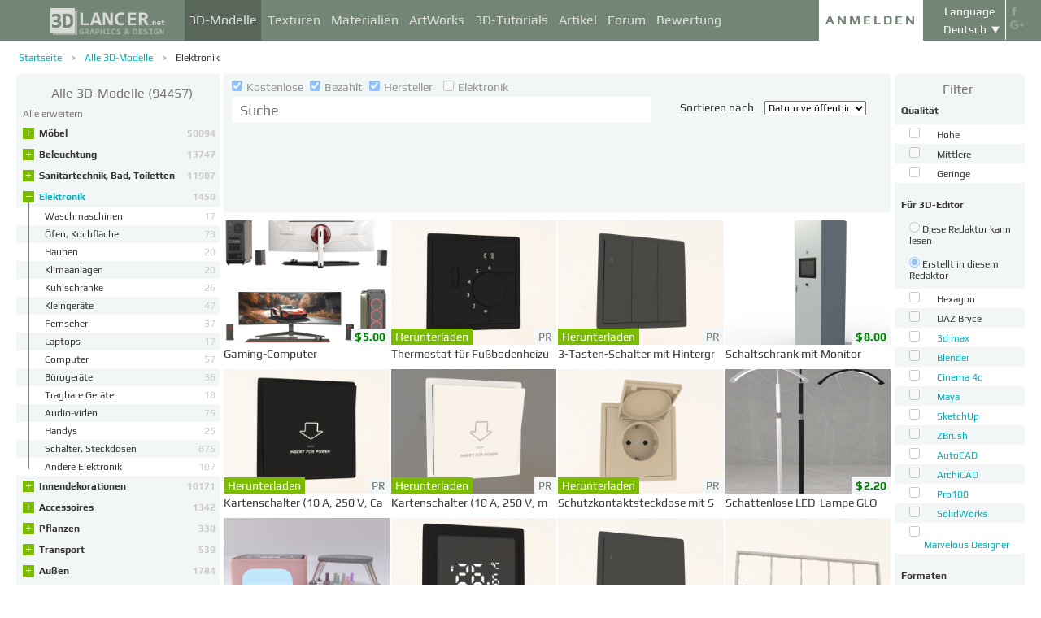

--- FILE ---
content_type: text/html; charset=UTF-8
request_url: http://3dlancer.net/de/models/elektronik
body_size: 25153
content:
<!DOCTYPE html> <html xmlns="http://www.w3.org/1999/xhtml" prefix="og: http://ogp.me/ns#" lang="de"> <head> <!--[if IE]>
        <script src="http://html5shiv.googlecode.com/svn/trunk/html5.js"></script>
<![endif]--> <title>3D-Modelle Elektronik | 3dlancer.net</title> <meta charset="utf-8"> <link rel="alternate" href="http://3dlancer.net/en/models/electronics" hreflang="en" /> <link rel="alternate" href="http://3dlancer.net/ru/models/ehlektronika" hreflang="ru" /> <link rel="alternate" href="http://3dlancer.net/uk/models/elektronika" hreflang="uk" /> <link rel="alternate" href="http://3dlancer.net/es/models/electronica" hreflang="es" /> <link rel="alternate" href="http://3dlancer.net/de/models/elektronik" hreflang="de" /> <link rel="alternate" href="http://3dlancer.net/fr/models/electronique" hreflang="fr" /> <link rel="alternate" href="http://3dlancer.net/it/models/elettronica" hreflang="it" /> <link rel="alternate" href="http://3dlancer.net/tr/models/elektronik" hreflang="tr" /> <link rel="alternate" href="http://3dlancer.net/pt/models/eletronica" hreflang="pt" /> <link rel="alternate" href="http://3dlancer.net/hi/models/electronics" hreflang="hi" /> <link rel="canonical" href="http://3dlancer.net/de/models/elektronik"/> <link rel="next" href="http://3dlancer.net/de/models/elektronik?p=2"/> <meta content="3dlancer.net ➦ Elektronik ➦ Download 3D-Modelle für 3D-Rendering ➦ Katalog für 3D-Modelle ➦ Für 3D Max und andere Programme | 3dlancer.net" name="description"> <meta name="google-site-verification" content="aSux871p5t5rB_l5aBUPPZ5js9UEhNNGBqnc4xujo1A" /> <meta name="google-site-verification" content="5UR7IJHDt2K-Auog9IGuXp9dLOacA8xTz30zyJ0BpxE" /> <meta name="google-site-verification" content="LNxDJCw1yXfOixHeF8FdtE38eIq4984W1dzHgHqCOjU" /> <meta name='yandex-verification' content='6286b977bc53db4e' /> <meta name="yandex-verification" content="6286b977bc53db4e" /> <meta name="alexaVerifyID" content="af-GYgGtj0hmdkG1UPPKRML6VNo" /> <meta name="p:domain_verify" content="78e86cb631c9446e2796130a83d1e528"/> <meta name="708a04e6acb6d010490bd8285c7b0ca0" content=""> <!--[if lte IE 7]>
        <link rel="stylesheet" href="css/main-ie7.css">
<![endif]--> <link type="text/css" title="screen style" rel="stylesheet" href="http://3dlancer.net/css/main.min.css?v20180801"/> <link rel="icon" href="http://3dlancer.net/images/favicon.png?20160427" type="image/png" /> <link rel="shortcut icon" href="http://3dlancer.net/images/favicon.png?20160427" type="image/png" /> <link rel="apple-touch-icon" href="http://3dlancer.net/images/apple-touch-icon-76x76-precomposed.png"/> <link rel="apple-touch-icon" sizes="180x180" href="http://3dlancer.net/images/apple-touch-icon-180x180-precomposed.png"/> <link rel="apple-touch-icon-precomposed" sizes="180x180" href="http://3dlancer.net/images/apple-touch-icon-180x180-precomposed.png"/> <link rel="apple-touch-icon" sizes="152x152" href="http://3dlancer.net/images/apple-touch-icon-152x152-precomposed.png"/> <link rel="apple-touch-icon-precomposed" sizes="152x152" href="http://3dlancer.net/images/apple-touch-icon-152x152-precomposed.png"/> <link rel="apple-touch-icon" sizes="120x120" href="http://3dlancer.net/images/apple-touch-icon-120x120-precomposed.png"/> <link rel="apple-touch-icon-precomposed" sizes="120x120" href="http://3dlancer.net/images/apple-touch-icon-120x120-precomposed.png"/> <link rel="apple-touch-icon" sizes="76x76" href="http://3dlancer.net/images/apple-touch-icon-76x76-precomposed.png"/> <link rel="apple-touch-icon-precomposed" sizes="76x76" href="http://3dlancer.net/images/apple-touch-icon-76x76-precomposed.png"/> <!--[if lt IE 8]>
        <script src="http://ie7-js.googlecode.com/svn/version/2.1(beta4)/IE8.js"></script>
<![endif]--> <!--[if lte IE 8]>
        <div style=' clear: both; text-align:center; position: relative;'>
            <a href="http://windows.microsoft.com/en-US/internet-explorer/products/ie/home?ocid=ie6_countdown_bannercode">
                <img src="img/ie-ru.png" height="42" width="820" alt="You are using an outdated browser. For a faster, safer browsing experience, upgrade for free today." />
            </a>
        </div>
<![endif]--> <script>(function(w,d,s,l,i){w[l]=w[l]||[];w[l].push({'gtm.start':
    new Date().getTime(),event:'gtm.js'});var f=d.getElementsByTagName(s)[0],
    j=d.createElement(s),dl=l!='dataLayer'?'&l='+l:'';j.async=true;j.src=
    'https://www.googletagmanager.com/gtm.js?id='+i+dl;f.parentNode.insertBefore(j,f);
    })(window,document,'script','dataLayer','GTM-KTDTZP');</script> <script>
        window.onerror = function(msg,script,line,col,errorObj) {
            x = new XMLHttpRequest();
            console.log('E: '+msg+". line: "+line+". col: "+col);
            console.log(errorObj);
            b = 'msg=' + msg +
              '&script=' + script+':'+line+':'+col +
              '&url=' + '/de/models/elektronik';
            x.open("POST", '/ajax/jsel', true);
            x.setRequestHeader('Content-Type', 'application/x-www-form-urlencoded')
            x.send(encodeURI(b));
        };
        var downloadsAvailable = 0;
        var downloadsAvailablePaid = 0;
        var languages = {"3":{"id":3,"short":"en","country":"US","long":"eng","full":"English","fullnative":"English"},"2":{"id":2,"short":"ru","country":"RU","long":"rus","full":"Russian","fullnative":"\u0420\u0443\u0441\u0441\u043a\u0438\u0439"},"4":{"id":4,"short":"uk","country":"UA","long":"ukr","full":"Ukrainian","fullnative":"\u0423\u043a\u0440\u0430\u0457\u043d\u0441\u044c\u043a\u0430"},"6":{"id":6,"short":"es","country":"ES","long":"spa","full":"Spanish","fullnative":"Espa\u00f1ol"},"5":{"id":5,"short":"de","country":"DE","long":"deu","full":"German","fullnative":"Deutsch"},"1":{"id":1,"short":"fr","country":"FR","long":"fra","full":"French","fullnative":"Fran\u00e7ais"},"7":{"id":7,"short":"it","long":"ita","full":"Italian","fullnative":"Italiano"},"8":{"id":8,"short":"tr","long":"tur","full":"Turkish","fullnative":"T\u00fcrk\u00e7e"},"9":{"id":9,"short":"pt","long":"por","full":"Portuguese","fullnative":"Portugu\u00eas"},"10":{"id":10,"short":"hi","long":"hin","full":"Hindi","fullnative":"\u0939\u093f\u0928\u094d\u0926\u0940"}};
        var lang = 'de';
        var ln = 'de';
        var lng = 'deu';
        var SERVER = "http://3dlancer.net/";
		var showMobile = 0;
		var userNotStatistical = 1;
        
        function issetProp(e){try{if(e.indexOf(".")>0){var t=e.split("."),n=t.shift();return n=window[n]||window.$.fn[n]||$[n],"undefined"==typeof n?!1:(t.every(function(e){return"object"!=typeof n||"undefined"==typeof n||null===n||!e in n?!1:void(n=n[e])}),!0)}return window[e]||window.$.fn[e]||$[e]}catch(o){}}function getScript(e,t,n,o,i,d,c){startTime=(new Date).getTime(),sTag=document.createElement("script"),"undefined"==typeof d&&(d=!0),sTag.async=!!d,sTag.src=e,sTag.type="text/javascript",document.getElementsByTagName("head")[0].appendChild(sTag),checkReady=function(e,t,n,o){if(issetProp(t))"undefined"==typeof o&&(o=t.indexOf("Loaded")>=0?0:100),window.setTimeout(function(){console.log(":"+e+" ("+o+")"),n&&n(),window.scriptsLoaded[e]=1;try{document.dispatchEvent(new CustomEvent("scrld"+e))}catch(t){var i=document.createEvent("CustomEvent");i.initCustomEvent("scrld"+e,!1,!1,{cmd:"blerg!"})}},o);else{if(currentTime=(new Date).getTime(),lim=2e4,currentTime-startTime>lim)return console.log(":"+e+" fails after "+lim/1e3+" sec"),window.onerror("not loaded: "+e+". after "+lim/1e3+" sec"),!window.scriptNotLoadedReported&&e.indexOf("checkads")<0&&(window.scriptNotLoadedReported=!0),void(i&&i());window.setTimeout(function(){checkReady(e,t,n,o)},20)}},checkReady(t,n,o,c)}function onScript(e,t,n){try{"undefined"==typeof n&&(n=!0),window.scriptsLoaded[e]?n?$(document).ready(function(){t()}):t():("undefined"==typeof UserAgentInfo||window.addEventListener||(UserAgentInfo.strBrowser=1),document.addEventListener?(console.log("addEventListener: "+e),document.addEventListener("scrld"+e,function(o){console.log("firing to listener: "+e),n?$(document).ready(function(){t(o)}):t(o)},!1)):document.attachEvent?(console.log("attachEvent: "+e),document.attachEvent("onscrld"+e,function(o){console.log("firing to listener: "+e),n?$(document).ready(function(){t(o)}):t(o)})):window.onerror("cant dispatch error"),window.scriptsLoaded[e]&&window.onerror(e+" loaded while setting listener"))}catch(o){window.onerror(o)}}window.scriptNotLoadedReported=!1,window.scriptsLoaded=[],getScript("/js/jquery-2.1.3.min.js","jquery","jQuery",function(){window.scriptsToLoad.forEach(function(e){getScript(e.src,e.name,e.check,e.callback,e.failure,!0,e.t)})},function(){getScript("/js/jquery-2.1.3.min.js","jquery","jQuery",function(){window.scriptsToLoad.forEach(function(e){getScript(e.src,e.name,e.check,e.callback,e.failure,!0,e.t)})})});
        
        !function(e){"use strict";var n=function(n,t,o){function i(e){return a.body?e():void setTimeout(function(){i(e)})}function r(){l.addEventListener&&l.removeEventListener("load",r),l.media=o||"all"}var d,a=e.document,l=a.createElement("link");if(t)d=t;else{var s=(a.body||a.getElementsByTagName("head")[0]).childNodes;d=s[s.length-1]}var f=a.styleSheets;l.rel="stylesheet",l.href=n,l.media="only x",i(function(){d.parentNode.insertBefore(l,t?d:d.nextSibling)});var u=function(e){for(var n=l.href,t=f.length;t--;)if(f[t].href===n)return e();setTimeout(function(){u(e)})};return l.addEventListener&&l.addEventListener("load",r),l.onloadcssdefined=u,u(r),l};"undefined"!=typeof exports?exports.loadCSS=n:e.loadCSS=n}("undefined"!=typeof global?global:this);

        onScript('jquery',function() {
            //loadCSS('http://3dlancer.net/css/main.min.css?v2016005231');
                    });

        window.scriptsToLoad = [
            
            {name:'lazyload',check:'lazyloadLoaded',src:'http://3dlancer.net/js/lazyload/jquery.lazyload.min.js?20160706',
                callback : function() {
                                        window.lazyloadd = function(s) {
                        sl = 'img.lazyload';
                        if (s) sl = s+' '+sl;
                        $(sl).addClass('loaded').lazyload({effect:"fadeIn",skip_invisible:true,threshold:500});
                    };
                    lazyloadd();
                }
            }
            ,{name:'frontend',check:'frontendLoaded',src:'http://3dlancer.net/js/frontend.min.js?v20171006'}
            ,{name:'autolinker',check:'Autolinker',src:'http://3dlancer.net/js/Autolinker.js-master/dist/Autolinker.min.js',
                callback : function() {
                    $(document).ready(function(){autolink();});
                }
            }
                                                                                                ,{name:'rangeslider',check:'rangeslider',src:'http://3dlancer.net/js/rangeslider/rangeslider.min.js?20160705'}
                                                            
            ,{name:'checkads',check:'adsPossible',src:'http://3dlancer.net/js/showads.js'}
        ];
        
            </script> <script type="application/ld+json">{"@context":"http://schema.org","@type":"BreadcrumbList","itemListElement":[{"@type":"ListItem","position":1,"item":{"@id":"3dlancer.net","name":"3dlancer.net"}},{"@type":"ListItem","position":2,"item":{"@id":"http://3dlancer.net/de/models","name":"Alle 3D-Modelle"}},{"@type":"ListItem","position":3,"item":{"@id":"http://3dlancer.net/de/models/elektronik","name":"Elektronik"}}]}</script> </head> <body > <noscript><iframe src="https://www.googletagmanager.com/ns.html?id=GTM-KTDTZP" height="0" width="0" style="display:none;visibility:hidden"></iframe></noscript> <noscript> <div class="red" style="text-align:center;font-size:40px;padding:20px;background-color:#333;">The site requires JavaScript enabled to run correctly!</div> </noscript> <div id="main_wrapper" class="logo-small"> <!---Header--> <header > <div class="nav_block"> <div class="mainWrap"> <a class="logo" href="http://3dlancer.net/de" style="position: absolute; display: inline-block; left: 40px;"> <img src="http://3dlancer.net/images/logo_small3.png" alt="3dlancer.net" /> </a> <nav style="padding-left: 205px;"> <ul> <li class="active"> <a  href="/de/models" class="" >3D-Modelle</a> <ul> <li> <a href="/de/models" class="" >Alle 3D-Modelle</a> </li> <li> <a href="/de/freemodels" class="" >Kostenlose 3D-Modelle</a> </li> <li> <a href="/de/paidmodels" class="" >Bezahlte 3D-Modelle</a> </li> <li> <a href="/de/producermodels" class="" >Vom Hersteller</a> </li> <li> <a rel="nofollow" href="/de/models/favourite" class="" onclick="window.Frontend.offerLogIn();return false;" >★ Meine Favoriten</a> </li> <li> <a rel="nofollow" href="/de/profile/models" class="" onclick="window.Frontend.offerLogIn();return false;" >3D-Modelle von mir</a> </li> <li> <a rel="nofollow" onclick="window.Frontend.offerLogIn();return false;" >Kaufen downloads</a> </li> <li> <a rel="nofollow" href="/de/models/add" class="_an_btn_addmodel_head" onclick="window.Frontend.offerLogIn();return false;" >+ Hochzuladen ein Modell</a> </li> </ul> </li> <li class=""> <a  href="/de/textures" class="" >Texturen</a> <ul> <li> <a href="/de/freetextures" class="" >Kostenlose</a> </li> <li> <a href="/de/paidtextures" class="" >Bezahlte</a> </li> <li> <a href="/de/producertextures" class="" >Vom Hersteller</a> </li> <li> <a rel="nofollow" href="/de/textures/favourite" class="" onclick="window.Frontend.offerLogIn();return false;" >★ Meine Favoriten</a> </li> <li> <a rel="nofollow" href="/de/profile/textures" class="" onclick="window.Frontend.offerLogIn();return false;" >Texturen von mir</a> </li> <li> <a rel="nofollow" href="/de/textures/add" class="_an_btn_addtexture_head" onclick="window.Frontend.offerLogIn();return false;" >+ Hochzuladen einer Textur</a> </li> </ul> </li> <li class=""> <a  href="/de/materials" class="" >Materialien</a> <ul> <li> <a rel="nofollow" href="/de/profile/materials" class="" onclick="window.Frontend.offerLogIn();return false;" >Materialien von mir</a> </li> <li> <a rel="nofollow" href="/de/materials/add" class="_an_btn_addmaterial_head" onclick="window.Frontend.offerLogIn();return false;" >+ Hochzuladen eines Materials</a> </li> </ul> </li> <li class=""> <a  href="/de/gallery" class="" >ArtWorks</a> <ul> <li> <a href="/de/gallery" class="" >Alle 3D-Visualisierungen</a> </li> <li> <a href="http://3dlancer.net/de/gallery/interieur" class="">&cir;&nbsp;Interieur</a> </li> <li> <a href="http://3dlancer.net/de/gallery/aussen" class="">&cir;&nbsp;Außen</a> </li> <li> <a href="http://3dlancer.net/de/gallery/personen" class="">&cir;&nbsp;Personen</a> </li> <li> <a href="http://3dlancer.net/de/gallery/transport" class="">&cir;&nbsp;Transport</a> </li> <li> <a href="http://3dlancer.net/de/gallery/3d-welten" class="">&cir;&nbsp;3D-Welten</a> </li> <li> <a href="http://3dlancer.net/de/gallery/andere" class="">&cir;&nbsp;Andere</a> </li> <li> <a  href="/de/gallery/bestworks" class="" >Besten ArtWorks</a> </li> <li> <a rel="nofollow" href="/de/gallery/favourite" class="" onclick="window.Frontend.offerLogIn();return false;" >★ Meine Favoriten</a> </li> <li> <a rel="nofollow" href="/de/gallery/add" class="_an_btn_addartwork_head" onclick="window.Frontend.offerLogIn();return false;" >+ Hochzuladen eines ArtWork</a> </li> </ul> </li> <li class=""> <a  href="/de/lessons" class="" >3D-Tutorials</a> <ul> <li> <a href="http://3dlancer.net/de/lessons/3d-max" class="">&cir;&nbsp;3d Max</a> </li> <li> <a href="http://3dlancer.net/de/lessons/v-ray" class="">&cir;&nbsp;V-Ray</a> </li> <li> <a href="http://3dlancer.net/de/lessons/photoshop" class="">&cir;&nbsp;Photoshop</a> </li> <li> <a  rel="nofollow" href="/de/lessons/add" class="_an_btn_addlesson_head" onclick="window.Frontend.offerLogIn();return false;" >+ Hochzuladen einen Tutorial</a> </li> </ul> </li> <li class=""> <a  href="/de/articles" class="" >Artikel</a> <ul> <li> <a rel="nofollow" href="/de/articles/add" class="_an_btn_addarticle_head" onclick="window.Frontend.offerLogIn();return false;" >&plus; Hinzufügen eines Artikels</a> </li> </ul> </li> <li class=""> <a  href="/de/forum" class="" >Forum</a> <ul> <li> <a href="http://3dlancer.net/de/forum/3d-max" class="">&cir;&nbsp;3D max</a> </li> <li> <a href="http://3dlancer.net/de/forum/cinema-4d" class="">&cir;&nbsp;Cinema 4D</a> </li> <li> <a href="http://3dlancer.net/de/forum/blender" class="">&cir;&nbsp;Blender</a> </li> <li> <a href="http://3dlancer.net/de/forum/freelance" class="">&cir;&nbsp;FREELANCE</a> </li> <li> <a href="http://3dlancer.net/de/forum/helfen-sie-mir-suchen" class="">&cir;&nbsp;HELFEN Sie mir suchen</a> </li> <li> <a href="http://3dlancer.net/de/forum/hardware-und-ausrustung" class="">&cir;&nbsp;Hardware und Ausrüstung</a> </li> <li> <a href="http://3dlancer.net/de/forum/gemeinschaft" class="">&cir;&nbsp;Gemeinschaft</a> </li> <li> <a  rel="nofollow" href="/de/forum/add" class="_an_btn_addforum_head" onclick="window.Frontend.offerLogIn();return false;" >+ Hochzuladen einen Forum-Thread</a> </li> </ul> </li> <li class=""> <a  href="/de/rating" class="" >Bewertung</a> <ul> <li> <a href="http://3dlancer.net/en/help/about-users-rating" class="" >Wie sammle ich Punkte</a> </li> </ul> </li> </ul> </nav> <div class="profile_block"> <div class="fr socicons" style="height: 100%;"> <a style="margin-top: 7px;" target="_blank" rel="nofollow" title="facebook" href="http://www.facebook.com/3dlancer.net"><img src="http://3dlancer.net/images/socicon_white_f.png" alt="facebook" /></a> <a target="_blank" rel="nofollow" title="google+" href="https://plus.google.com/u/0/b/104990546295897927160/104990546295897927160/posts"><img src="http://3dlancer.net/images/socicon_white_g.png" alt="google plus" /></a> </div> <div class="fr" style="margin-left: 5px;"> <div class="white" style="margin: 8px 0 2px;text-align: center;">Language</div> <div class="langs"> <span style="">Deutsch</span> <ul style="background-color: #738575; color:#fff;"> <li><a href="http://3dlancer.net/en/models/electronics">English</a></li> <li><a href="http://3dlancer.net/ru/models/ehlektronika">Русский</a></li> <li><a href="http://3dlancer.net/uk/models/elektronika">Українська</a></li> <li><a href="http://3dlancer.net/es/models/electronica">Español</a></li> <li><a href="http://3dlancer.net/fr/models/electronique">Français</a></li> <li><a href="http://3dlancer.net/it/models/elettronica">Italiano</a></li> <li><a href="http://3dlancer.net/tr/models/elektronik">Türkçe</a></li> <li><a href="http://3dlancer.net/pt/models/eletronica">Português</a></li> <li><a href="http://3dlancer.net/hi/models/electronics">हिन्दी</a></li> </ul> </div> </div> <div id="header_entry" class="entry mrt_big"> <a href="http://3dlancer.net/de/auth" class="button">Anmelden</a> <div class="container" > <div class="container_content"> <div class="registration"> <div style="color: rgb(123, 187, 0); margin: 0px 0px 25px 30px; font-size: 24px;">Willkommen auf der Website der 3D-Grafik - 3dlancer.net!</div> <div class="content_registr"> <a rel="nofollow" href="http://3dlancer.net/de/registration" class="form_button _an_btn_reg_head">REGISTRIEREN</a> <form id="formreg" action="http://3dlancer.net/de/auth" method="post" class="_an_frm_log_head"> <div class="input_block"> <input class="fl" type="text" name="email" placeholder="Email" required onkeyup="if(event.which==13)document.getElementById('formreg').submit();"/> <input class="fr" type="password" name="password" placeholder="Password" required onkeyup="if(event.which==13)document.getElementById('formreg').submit();"/> <div class="clear"></div> </div> <a rel="nofollow" class="form_button _an_btn_log_head" onclick="if (document.getElementById('formreg').checkValidity()) document.getElementById('formreg').submit();">EINLOGGEN</a> <div class="social_icon"> <div style="color: rgb(123, 187, 0); font-size: 20px;">Registrieren oder melden Sie sich mit die sozialen Netzwerke an</div> <ul> <li> <a rel="nofollow" href="http://3dlancer.net/de/auth/vkontakte" class="_an_btn_log_head_soc_vk"> <img src="http://3dlancer.net/images/soc_vk_big.png" width="115" height="115" alt=""/> </a> </li> <li> <a rel="nofollow" href="http://3dlancer.net/de/auth/google" class="_an_btn_log_head_soc_gg"> <img src="http://3dlancer.net/images/soc_g_big.png" width="115" height="115" alt=""/> </a> </li> <li> <a rel="nofollow" href="http://3dlancer.net/de/auth/facebook" class="_an_btn_log_head_soc_fb"> <img src="http://3dlancer.net/images/soc_f_big.png" width="115" height="115" alt=""/> </a> </li> </ul> </div> </form> </div> <div class="info_form"> <div style="font-size: 20px;"><a rel="nofollow" href="http://3dlancer.net/de/forgetpass">Passwort vergessen?</a></div> <div class="non_mail"><a rel="nofollow" class="_an_btn_nomail" href="http://3dlancer.net/de/confirmemail">Eine e-Mail-Bestätigung nicht?</a></div> <div class="mail_info"> <p>Kontaktieren Sie uns:</p> <!--email_off--> <a href="mailto:info@3dlancer.net">info@3dlancer.net</a> <!--/email_off--> </div> <div class="info_site"> <a href="http://3dlancer.net/de/help" class="big_link">Hilfe</a> <a href="http://3dlancer.net/de/help/about" class="big_link">Über</a> </div> </div> </div> </div> </div> </div> <script>   
		
        onScript('jquery', function() {
            $('.entry input').focus(function() {
                var $input = $(this);
                $input.blur(function() {
                    $input.closest('.container').css('visibility','').css('opacity','');
                    $('.entry a.button').removeClass('entry_hover');
                    $('.entry a.button').css('height', '');
                });
                $input.closest('.container').css('visibility','visible').css('opacity',1);
                $('.entry a.button').addClass('entry_hover');

            });
            $('.entry').mouseleave(function() {
                if($('.entry input').is(':focus')) {
                   $('.entry a.button').css('height', '58px');  
                }
                else {
                    $('.entry a.button').css('height', ''); 
                }
            }).mouseenter(function() {
                $('.entry a.button').css('height', '');
            });
        });

    </script> <div class="clear"></div> </div> </div> <div class="clear"></div> </div> <div class="mainWrap"> </div> </header> <!---/Header--> <!---Main Content--> <section class="mainContent" id="content"> <div class="mainWrap"><SCRIPT type="text/javascript">
    function changeUrl(obj) {
		$('form#filters input[name="get[ord]"]').val(obj.value);
		submitFilters();
        //window.location = obj.value;
        return false;
    }
    
    function clearFilters(selector) {
        $(selector).find('input').prop('checked', false);
		$('form#filters input[name="get[keyword]"]').val($('#quick_search .search_input').val().trim());
        $('form#filters').submit();
    }
    
    onScript('jquery',function(){
        $('form#filters .autosubmit input, #features .autosubmit input').change(function(){
			if ($(this).is('input[name^="filters[type]"]') && !$('form#filters input[name^="filters[redactors]"]:checked').length) {
				return false;
			}
            if(window.filterTimeout){
                clearTimeout(window.filterTimeout);
            }
            window.filterTimeout = setTimeout(function() {submitFilters();},1300);
        });
        
        $('.filter-badge, .filter-badge-close').on('mousedown',function(e) {
            console.log(e.which);
            e.preventDefault();
            $this = $(this);
            if ($this.is('.filter-badge')) {
                if (e.which != 2) return false;
                $input = $this.find('.filter-badge-close');
            } else {
                $input = $this
            }
            $this.closest('.filter-badge').css('opacity',0.5);
            $($input.attr('data-input')).click().prop('checked',false);
            if ($('form#filters .autosubmit input[type=checkbox]:checked, #features .autosubmit input[type=checkbox]:checked').length < 1) {
                submitFilters();
            }
        });
        
    });
	
	function submitFilters() {
		if(!$('form#filters input[name^="filters[redactors]"]:checked').length || $('form#filters input[name^="filters[type]"][value=1]:checked').length){
			$('form#filters input[name^="filters[type]"]').prop('checked', false);
		}
		$('form#filters input[name="get[keyword]"]').val($('#quick_search .search_input').val().trim());
        $('#features .autosubmit input:checked').each(function () {
            var $this = $(this);
            var value = $this.val();
            $('form#filters').append($this.clone().hide().val(value));
        });
		$('form#filters').submit();
	}
    
    function download(curtype,id,prod) {
        if ( typeof prod == 'undefined' ) prod = 0;
        if ( window.downloadsAvailable < 1 || (window.downloadsAvailablePaid < 1 && prod) ) { 
            window.PopUp.showpopup('popup_downloads_buy');
            $('.form-service-pay input[name=curtype]').val(curtype);
            $('.form-service-pay input[name=item_id]').val(id);
            $('.form-service-pay input[name=menu]').val(''); 
        } else { 
            window.downloadsAvailablePaid--; 
            window.downloadsAvailable--; 
            window.location = SERVER+'download/models/'+id; 
        } 
        return false;
    }

</SCRIPT> <div class="content_page"> <div class="crumbs_block"> <ul class="crumbs fl"> <li><a href="http://3dlancer.net/de" class="">Startseite</a></li> <li><a href="http://3dlancer.net/de/models" class="">Alle 3D-Modelle</a></li> <li><a href="http://3dlancer.net/de/models/elektronik" class="black">Elektronik</a></li> </ul> <div class="clear"></div> </div> <div class="sidebar fl"> <div class="menu " style="border-top-right-radius:0;"> <a class="header" style="color: #777;" href="http://3dlancer.net/de/models"> <h1 class="header" style="display:inline-block;">Alle 3D-Modelle</h1>
                (94457)            </a> <div class="collapser-all dn" onclick="$(this).addClass('dn').next().removeClass('dn').closest('.menu').children('ul').find('li').addClass('folded');">Alle ausblenden</div> <div class="collapser-all " onclick="$(this).addClass('dn').prev().removeClass('dn').closest('.menu').children('ul').find('li').removeClass('folded');">Alle erweitern</div> <ul> <li 
                    class="folded
                            " > <span class="vertical"></span> <span class="collapser collapser-plus " onclick="$(this).closest('li').toggleClass('folded');">&plus;</span> <span class="collapser collapser-minus " onclick="$(this).closest('li').toggleClass('folded');">&ndash;</span> <a  href="http://3dlancer.net/de/models/mobel">Möbel
                    <span class="count">50094</span> </a> <ul> <li class=""> <a href="http://3dlancer.net/de/models/sofas-couches"> <span style="max-width:180px;float:left;">Sofas, Couches</span> <span class="count">8338</span> <div class="clear"></div> </a> </li> <li class=""> <a href="http://3dlancer.net/de/models/betten"> <span style="max-width:180px;float:left;">Betten</span> <span class="count">2470</span> <div class="clear"></div> </a> </li> <li class=""> <a href="http://3dlancer.net/de/models/sessel-bock-betten"> <span style="max-width:180px;float:left;">Sessel, Bock Betten</span> <span class="count">4484</span> <div class="clear"></div> </a> </li> <li class=""> <a href="http://3dlancer.net/de/models/stuhle-hocker"> <span style="max-width:180px;float:left;">Stühle, Hocker</span> <span class="count">7822</span> <div class="clear"></div> </a> </li> <li class=""> <a href="http://3dlancer.net/de/models/tische-couchtische"> <span style="max-width:180px;float:left;">Tische, Couchtische</span> <span class="count">14121</span> <div class="clear"></div> </a> </li> <li class=""> <a href="http://3dlancer.net/de/models/nachttische-kommoden-stander-regale"> <span style="max-width:180px;float:left;">Nachttische, Kommoden, Ständer, Regale</span> <span class="count">5750</span> <div class="clear"></div> </a> </li> <li class=""> <a href="http://3dlancer.net/de/models/schranke-und-kommoden"> <span style="max-width:180px;float:left;">Schränke und Kommoden</span> <span class="count">5448</span> <div class="clear"></div> </a> </li> <li class=""> <a href="http://3dlancer.net/de/models/geschafte-ausrustung"> <span style="max-width:180px;float:left;">Geschäfte-Ausrüstung</span> <span class="count">81</span> <div class="clear"></div> </a> </li> <li class=""> <a href="http://3dlancer.net/de/models/kuche"> <span style="max-width:180px;float:left;">Küche</span> <span class="count">502</span> <div class="clear"></div> </a> </li> <li class=""> <a href="http://3dlancer.net/de/models/mobel-sets"> <span style="max-width:180px;float:left;">Möbel-sets</span> <span class="count">339</span> <div class="clear"></div> </a> </li> <li class=""> <a href="http://3dlancer.net/de/models/fur-cafes-bars-restaurants"> <span style="max-width:180px;float:left;">Für Cafés, Bars, Restaurants</span> <span class="count">141</span> <div class="clear"></div> </a> </li> </ul> </li> <li 
                    class="folded
                            " > <span class="vertical"></span> <span class="collapser collapser-plus " onclick="$(this).closest('li').toggleClass('folded');">&plus;</span> <span class="collapser collapser-minus " onclick="$(this).closest('li').toggleClass('folded');">&ndash;</span> <a  href="http://3dlancer.net/de/models/beleuchtung">Beleuchtung
                    <span class="count">13747</span> </a> <ul> <li class=""> <a href="http://3dlancer.net/de/models/kronleuchter"> <span style="max-width:180px;float:left;">Kronleuchter</span> <span class="count">2941</span> <div class="clear"></div> </a> </li> <li class=""> <a href="http://3dlancer.net/de/models/wandleuchter"> <span style="max-width:180px;float:left;">Wandleuchter</span> <span class="count">1780</span> <div class="clear"></div> </a> </li> <li class=""> <a href="http://3dlancer.net/de/models/stehleuchten"> <span style="max-width:180px;float:left;">Stehleuchten</span> <span class="count">689</span> <div class="clear"></div> </a> </li> <li class=""> <a href="http://3dlancer.net/de/models/strassenbeleuchtung"> <span style="max-width:180px;float:left;">Straßenbeleuchtung</span> <span class="count">1550</span> <div class="clear"></div> </a> </li> <li class=""> <a href="http://3dlancer.net/de/models/spotlights"> <span style="max-width:180px;float:left;">Spotlights</span> <span class="count">2350</span> <div class="clear"></div> </a> </li> <li class=""> <a href="http://3dlancer.net/de/models/tischleuchten"> <span style="max-width:180px;float:left;">Tischleuchten</span> <span class="count">895</span> <div class="clear"></div> </a> </li> <li class=""> <a href="http://3dlancer.net/de/models/beleuchtungskits"> <span style="max-width:180px;float:left;">Beleuchtungskits</span> <span class="count">592</span> <div class="clear"></div> </a> </li> <li class=""> <a href="http://3dlancer.net/de/models/hangelampen"> <span style="max-width:180px;float:left;">Hängelampen</span> <span class="count">2876</span> <div class="clear"></div> </a> </li> <li class=""> <a href="http://3dlancer.net/de/models/kerzen"> <span style="max-width:180px;float:left;">Kerzen</span> <span class="count">74</span> <div class="clear"></div> </a> </li> </ul> </li> <li 
                    class="folded
                            " > <span class="vertical"></span> <span class="collapser collapser-plus " onclick="$(this).closest('li').toggleClass('folded');">&plus;</span> <span class="collapser collapser-minus " onclick="$(this).closest('li').toggleClass('folded');">&ndash;</span> <a  href="http://3dlancer.net/de/models/sanitartechnik-bad-toiletten">Sanitärtechnik, Bad, Toiletten
                    <span class="count">11907</span> </a> <ul> <li class=""> <a href="http://3dlancer.net/de/models/heizkorper"> <span style="max-width:180px;float:left;">Heizkörper</span> <span class="count">3985</span> <div class="clear"></div> </a> </li> <li class=""> <a href="http://3dlancer.net/de/models/bad-jacuzzi"> <span style="max-width:180px;float:left;">Bad, Jacuzzi</span> <span class="count">323</span> <div class="clear"></div> </a> </li> <li class=""> <a href="http://3dlancer.net/de/models/waschbecken"> <span style="max-width:180px;float:left;">Waschbecken</span> <span class="count">1386</span> <div class="clear"></div> </a> </li> <li class=""> <a href="http://3dlancer.net/de/models/duschen"> <span style="max-width:180px;float:left;">Duschen</span> <span class="count">820</span> <div class="clear"></div> </a> </li> <li class=""> <a href="http://3dlancer.net/de/models/wasserhahne"> <span style="max-width:180px;float:left;">Wasserhähne</span> <span class="count">2960</span> <div class="clear"></div> </a> </li> <li class=""> <a href="http://3dlancer.net/de/models/kuchenspulen"> <span style="max-width:180px;float:left;">Küchenspülen</span> <span class="count">211</span> <div class="clear"></div> </a> </li> <li class=""> <a href="http://3dlancer.net/de/models/toiletten-bidets"> <span style="max-width:180px;float:left;">Toiletten, bidets</span> <span class="count">283</span> <div class="clear"></div> </a> </li> <li class=""> <a href="http://3dlancer.net/de/models/dinge-fur-das-badezimmer"> <span style="max-width:180px;float:left;">Dinge für das Badezimmer</span> <span class="count">477</span> <div class="clear"></div> </a> </li> <li class=""> <a href="http://3dlancer.net/de/models/mobel-im-badezimmer"> <span style="max-width:180px;float:left;">Möbel im Badezimmer</span> <span class="count">1438</span> <div class="clear"></div> </a> </li> </ul> </li> <li 
                    class="active
                            " > <span class="vertical"></span> <span class="collapser collapser-plus " onclick="$(this).closest('li').toggleClass('folded');">&plus;</span> <span class="collapser collapser-minus " onclick="$(this).closest('li').toggleClass('folded');">&ndash;</span> <a  href="http://3dlancer.net/de/models/elektronik">Elektronik
                    <span class="count">1450</span> </a> <ul> <li class=""> <a href="http://3dlancer.net/de/models/waschmaschinen"> <span style="max-width:180px;float:left;">Waschmaschinen</span> <span class="count">17</span> <div class="clear"></div> </a> </li> <li class=""> <a href="http://3dlancer.net/de/models/ofen-kochflache"> <span style="max-width:180px;float:left;">Öfen, Kochfläche</span> <span class="count">73</span> <div class="clear"></div> </a> </li> <li class=""> <a href="http://3dlancer.net/de/models/hauben"> <span style="max-width:180px;float:left;">Hauben</span> <span class="count">20</span> <div class="clear"></div> </a> </li> <li class=""> <a href="http://3dlancer.net/de/models/klimaanlagen"> <span style="max-width:180px;float:left;">Klimaanlagen</span> <span class="count">20</span> <div class="clear"></div> </a> </li> <li class=""> <a href="http://3dlancer.net/de/models/kuhlschranke"> <span style="max-width:180px;float:left;">Kühlschränke</span> <span class="count">26</span> <div class="clear"></div> </a> </li> <li class=""> <a href="http://3dlancer.net/de/models/kleingerate"> <span style="max-width:180px;float:left;">Kleingeräte</span> <span class="count">47</span> <div class="clear"></div> </a> </li> <li class=""> <a href="http://3dlancer.net/de/models/fernseher"> <span style="max-width:180px;float:left;">Fernseher</span> <span class="count">37</span> <div class="clear"></div> </a> </li> <li class=""> <a href="http://3dlancer.net/de/models/laptops"> <span style="max-width:180px;float:left;">Laptops</span> <span class="count">17</span> <div class="clear"></div> </a> </li> <li class=""> <a href="http://3dlancer.net/de/models/computer"> <span style="max-width:180px;float:left;">Computer</span> <span class="count">57</span> <div class="clear"></div> </a> </li> <li class=""> <a href="http://3dlancer.net/de/models/burogerate"> <span style="max-width:180px;float:left;">Bürogeräte</span> <span class="count">36</span> <div class="clear"></div> </a> </li> <li class=""> <a href="http://3dlancer.net/de/models/tragbare-gerate"> <span style="max-width:180px;float:left;">Tragbare Geräte</span> <span class="count">18</span> <div class="clear"></div> </a> </li> <li class=""> <a href="http://3dlancer.net/de/models/audio-video"> <span style="max-width:180px;float:left;">Audio-video</span> <span class="count">75</span> <div class="clear"></div> </a> </li> <li class=""> <a href="http://3dlancer.net/de/models/handys"> <span style="max-width:180px;float:left;">Handys</span> <span class="count">25</span> <div class="clear"></div> </a> </li> <li class=""> <a href="http://3dlancer.net/de/models/schalter-steckdosen"> <span style="max-width:180px;float:left;">Schalter, Steckdosen</span> <span class="count">875</span> <div class="clear"></div> </a> </li> <li class=""> <a href="http://3dlancer.net/de/models/andere-elektronik"> <span style="max-width:180px;float:left;">Andere Elektronik</span> <span class="count">107</span> <div class="clear"></div> </a> </li> </ul> </li> <li 
                    class="folded
                            " > <span class="vertical"></span> <span class="collapser collapser-plus " onclick="$(this).closest('li').toggleClass('folded');">&plus;</span> <span class="collapser collapser-minus " onclick="$(this).closest('li').toggleClass('folded');">&ndash;</span> <a  href="http://3dlancer.net/de/models/innendekorationen">Innendekorationen
                    <span class="count">10171</span> </a> <ul> <li class=""> <a href="http://3dlancer.net/de/models/geschirr"> <span style="max-width:180px;float:left;">Geschirr</span> <span class="count">348</span> <div class="clear"></div> </a> </li> <li class=""> <a href="http://3dlancer.net/de/models/decke"> <span style="max-width:180px;float:left;">Decke</span> <span class="count">12</span> <div class="clear"></div> </a> </li> <li class=""> <a href="http://3dlancer.net/de/models/fur-buro"> <span style="max-width:180px;float:left;">Für Büro</span> <span class="count">174</span> <div class="clear"></div> </a> </li> <li class=""> <a href="http://3dlancer.net/de/models/kamine"> <span style="max-width:180px;float:left;">Kamine</span> <span class="count">185</span> <div class="clear"></div> </a> </li> <li class=""> <a href="http://3dlancer.net/de/models/stuck"> <span style="max-width:180px;float:left;">Stuck</span> <span class="count">5485</span> <div class="clear"></div> </a> </li> <li class=""> <a href="http://3dlancer.net/de/models/vorhange"> <span style="max-width:180px;float:left;">Vorhänge</span> <span class="count">74</span> <div class="clear"></div> </a> </li> <li class=""> <a href="http://3dlancer.net/de/models/verschiedene-einrichtungsgegenstande"> <span style="max-width:180px;float:left;">Verschiedene Einrichtungsgegenstände</span> <span class="count">2504</span> <div class="clear"></div> </a> </li> <li class=""> <a href="http://3dlancer.net/de/models/spiegel"> <span style="max-width:180px;float:left;">Spiegel</span> <span class="count">1339</span> <div class="clear"></div> </a> </li> </ul> </li> <li 
                    class="folded
                            " > <span class="vertical"></span> <span class="collapser collapser-plus " onclick="$(this).closest('li').toggleClass('folded');">&plus;</span> <span class="collapser collapser-minus " onclick="$(this).closest('li').toggleClass('folded');">&ndash;</span> <a  href="http://3dlancer.net/de/models/accessoires">Accessoires
                    <span class="count">1342</span> </a> <ul> <li class=""> <a href="http://3dlancer.net/de/models/turen"> <span style="max-width:180px;float:left;">Türen</span> <span class="count">885</span> <div class="clear"></div> </a> </li> <li class=""> <a href="http://3dlancer.net/de/models/fenster"> <span style="max-width:180px;float:left;">Fenster</span> <span class="count">67</span> <div class="clear"></div> </a> </li> <li class=""> <a href="http://3dlancer.net/de/models/treppen"> <span style="max-width:180px;float:left;">Treppen</span> <span class="count">76</span> <div class="clear"></div> </a> </li> <li class=""> <a href="http://3dlancer.net/de/models/mobelgriffe"> <span style="max-width:180px;float:left;">Möbelgriffe</span> <span class="count">50</span> <div class="clear"></div> </a> </li> <li class=""> <a href="http://3dlancer.net/de/models/mobelbeschlage"> <span style="max-width:180px;float:left;">Möbelbeschläge</span> <span class="count">54</span> <div class="clear"></div> </a> </li> <li class=""> <a href="http://3dlancer.net/de/models/schmieden"> <span style="max-width:180px;float:left;">Schmieden</span> <span class="count">112</span> <div class="clear"></div> </a> </li> <li class=""> <a href="http://3dlancer.net/de/models/andere-mobelzubehor"> <span style="max-width:180px;float:left;">Andere Möbelzubehör</span> <span class="count">98</span> <div class="clear"></div> </a> </li> </ul> </li> <li 
                    class="folded
                            " > <span class="vertical"></span> <span class="collapser collapser-plus " onclick="$(this).closest('li').toggleClass('folded');">&plus;</span> <span class="collapser collapser-minus " onclick="$(this).closest('li').toggleClass('folded');">&ndash;</span> <a  href="http://3dlancer.net/de/models/pflanzen">Pflanzen
                    <span class="count">330</span> </a> <ul> <li class=""> <a href="http://3dlancer.net/de/models/zimmerpflanzen"> <span style="max-width:180px;float:left;">Zimmerpflanzen</span> <span class="count">178</span> <div class="clear"></div> </a> </li> <li class=""> <a href="http://3dlancer.net/de/models/garten"> <span style="max-width:180px;float:left;">Garten</span> <span class="count">62</span> <div class="clear"></div> </a> </li> <li class=""> <a href="http://3dlancer.net/de/models/baume"> <span style="max-width:180px;float:left;">Bäume</span> <span class="count">82</span> <div class="clear"></div> </a> </li> <li class=""> <a href="http://3dlancer.net/de/models/gras"> <span style="max-width:180px;float:left;">Gras</span> <span class="count">8</span> <div class="clear"></div> </a> </li> </ul> </li> <li 
                    class="folded
                            " > <span class="vertical"></span> <span class="collapser collapser-plus " onclick="$(this).closest('li').toggleClass('folded');">&plus;</span> <span class="collapser collapser-minus " onclick="$(this).closest('li').toggleClass('folded');">&ndash;</span> <a  href="http://3dlancer.net/de/models/transport">Transport
                    <span class="count">539</span> </a> <ul> <li class=""> <a href="http://3dlancer.net/de/models/autos"> <span style="max-width:180px;float:left;">Autos</span> <span class="count">228</span> <div class="clear"></div> </a> </li> <li class=""> <a href="http://3dlancer.net/de/models/motorrader"> <span style="max-width:180px;float:left;">Motorräder</span> <span class="count">15</span> <div class="clear"></div> </a> </li> <li class=""> <a href="http://3dlancer.net/de/models/personenbeforderung"> <span style="max-width:180px;float:left;">Personenbeförderung</span> <span class="count">38</span> <div class="clear"></div> </a> </li> <li class=""> <a href="http://3dlancer.net/de/models/zivile-flugzeuge"> <span style="max-width:180px;float:left;">Zivile Flugzeuge</span> <span class="count">30</span> <div class="clear"></div> </a> </li> <li class=""> <a href="http://3dlancer.net/de/models/schiffe-boote"> <span style="max-width:180px;float:left;">Schiffe, Boote</span> <span class="count">63</span> <div class="clear"></div> </a> </li> <li class=""> <a href="http://3dlancer.net/de/models/spezialfahrzeuge"> <span style="max-width:180px;float:left;">Spezialfahrzeuge</span> <span class="count">35</span> <div class="clear"></div> </a> </li> <li class=""> <a href="http://3dlancer.net/de/models/militarflugzeuge"> <span style="max-width:180px;float:left;">Militärflugzeuge</span> <span class="count">45</span> <div class="clear"></div> </a> </li> <li class=""> <a href="http://3dlancer.net/de/models/andere-fahrzeuge"> <span style="max-width:180px;float:left;">Andere Fahrzeuge</span> <span class="count">85</span> <div class="clear"></div> </a> </li> </ul> </li> <li 
                    class="folded
                            " > <span class="vertical"></span> <span class="collapser collapser-plus " onclick="$(this).closest('li').toggleClass('folded');">&plus;</span> <span class="collapser collapser-minus " onclick="$(this).closest('li').toggleClass('folded');">&ndash;</span> <a  href="http://3dlancer.net/de/models/aussen">Außen
                    <span class="count">1784</span> </a> <ul> <li class=""> <a href="http://3dlancer.net/de/models/hauser-hutten"> <span style="max-width:180px;float:left;">Häuser, Hütten</span> <span class="count">440</span> <div class="clear"></div> </a> </li> <li class=""> <a href="http://3dlancer.net/de/models/denkmaler"> <span style="max-width:180px;float:left;">Denkmäler</span> <span class="count">74</span> <div class="clear"></div> </a> </li> <li class=""> <a href="http://3dlancer.net/de/models/brucken"> <span style="max-width:180px;float:left;">Brücken</span> <span class="count">10</span> <div class="clear"></div> </a> </li> <li class=""> <a href="http://3dlancer.net/de/models/strasse"> <span style="max-width:180px;float:left;">Straße</span> <span class="count">1260</span> <div class="clear"></div> </a> </li> </ul> </li> <li 
                    class="folded
                            " > <span class="vertical"></span> <span class="collapser collapser-plus " onclick="$(this).closest('li').toggleClass('folded');">&plus;</span> <span class="collapser collapser-minus " onclick="$(this).closest('li').toggleClass('folded');">&ndash;</span> <a  href="http://3dlancer.net/de/models/personen">Personen
                    <span class="count">375</span> </a> <ul> <li class=""> <a href="http://3dlancer.net/de/models/leute"> <span style="max-width:180px;float:left;">Leute</span> <span class="count">162</span> <div class="clear"></div> </a> </li> <li class=""> <a href="http://3dlancer.net/de/models/person"> <span style="max-width:180px;float:left;">Person</span> <span class="count">134</span> <div class="clear"></div> </a> </li> <li class=""> <a href="http://3dlancer.net/de/models/anatomie"> <span style="max-width:180px;float:left;">Anatomie</span> <span class="count">42</span> <div class="clear"></div> </a> </li> <li class=""> <a href="http://3dlancer.net/de/models/kleider"> <span style="max-width:180px;float:left;">Kleider</span> <span class="count">37</span> <div class="clear"></div> </a> </li> </ul> </li> <li 
                    class="folded
                            " > <span class="vertical"></span> <span class="collapser collapser-plus " onclick="$(this).closest('li').toggleClass('folded');">&plus;</span> <span class="collapser collapser-minus " onclick="$(this).closest('li').toggleClass('folded');">&ndash;</span> <a  href="http://3dlancer.net/de/models/tiere">Tiere
                    <span class="count">112</span> </a> <ul> <li class=""> <a href="http://3dlancer.net/de/models/bewohner-des-ozeans"> <span style="max-width:180px;float:left;">Bewohner des Ozeans</span> <span class="count">27</span> <div class="clear"></div> </a> </li> <li class=""> <a href="http://3dlancer.net/de/models/saugetiere"> <span style="max-width:180px;float:left;">Säugetiere</span> <span class="count">59</span> <div class="clear"></div> </a> </li> <li class=""> <a href="http://3dlancer.net/de/models/insekten"> <span style="max-width:180px;float:left;">Insekten</span> <span class="count">13</span> <div class="clear"></div> </a> </li> <li class=""> <a href="http://3dlancer.net/de/models/vogel"> <span style="max-width:180px;float:left;">Vögel</span> <span class="count">13</span> <div class="clear"></div> </a> </li> </ul> </li> <li 
                    class="folded
                            " > <span class="vertical"></span> <span class="collapser collapser-plus " onclick="$(this).closest('li').toggleClass('folded');">&plus;</span> <span class="collapser collapser-minus " onclick="$(this).closest('li').toggleClass('folded');">&ndash;</span> <a  href="http://3dlancer.net/de/models/andere">Andere
                    <span class="count">2534</span> </a> <ul> <li class=""> <a href="http://3dlancer.net/de/models/mecanica"> <span style="max-width:180px;float:left;">Mecánica</span> <span class="count">111</span> <div class="clear"></div> </a> </li> <li class=""> <a href="http://3dlancer.net/de/models/spielzeug"> <span style="max-width:180px;float:left;">Spielzeug</span> <span class="count">173</span> <div class="clear"></div> </a> </li> <li class=""> <a href="http://3dlancer.net/de/models/sportgerate"> <span style="max-width:180px;float:left;">Sportgeräte</span> <span class="count">89</span> <div class="clear"></div> </a> </li> <li class=""> <a href="http://3dlancer.net/de/models/musikinstrumente"> <span style="max-width:180px;float:left;">Musikinstrumente</span> <span class="count">51</span> <div class="clear"></div> </a> </li> <li class=""> <a href="http://3dlancer.net/de/models/andere-modelle"> <span style="max-width:180px;float:left;">Andere Modelle</span> <span class="count">1446</span> <div class="clear"></div> </a> </li> <li class=""> <a href="http://3dlancer.net/de/models/waffen"> <span style="max-width:180px;float:left;">Waffen</span> <span class="count">364</span> <div class="clear"></div> </a> </li> <li class=""> <a href="http://3dlancer.net/de/models/schmuck"> <span style="max-width:180px;float:left;">Schmuck</span> <span class="count">227</span> <div class="clear"></div> </a> </li> <li class=""> <a href="http://3dlancer.net/de/models/speisen-und-getranke"> <span style="max-width:180px;float:left;">Speisen und Getränke</span> <span class="count">73</span> <div class="clear"></div> </a> </li> </ul> </li> <li 
                    class="folded
                            " > <span class="vertical"></span> <span class="collapser collapser-plus " onclick="$(this).closest('li').toggleClass('folded');">&plus;</span> <span class="collapser collapser-minus " onclick="$(this).closest('li').toggleClass('folded');">&ndash;</span> <a  href="http://3dlancer.net/de/models/interieur">Interieur
                    <span class="count">72</span> </a> <ul> <li class=""> <a href="http://3dlancer.net/de/models/innenraume"> <span style="max-width:180px;float:left;">Innenräume</span> <span class="count">72</span> <div class="clear"></div> </a> </li> </ul> </li> </ul> </div> <div class="clear_big"></div> <div id="features" class="filter_content"> <div class="header">Filter</div> <div class="fr mrt gray">* Unter Tests</div> <div class="subheader"> <span class="collapser collapser-plus" onclick="$(this).closest('.subheader').toggleClass('folded');">&plus;</span> <span class="collapser collapser-minus" onclick="$(this).closest('.subheader').toggleClass('folded');">&ndash;</span>
                Modell für
            </div> <ul class="check_filter autosubmit"> <li> <label> <input type="checkbox" name="filters[modelfor][]" value="25" /> <span >
                                                                    3D-Druck
                                                            </span> </label> </li> <li> <label> <input type="checkbox" name="filters[modelfor][]" value="23" /> <span >
                                                                    Design
                                                            </span> </label> </li> <li> <label> <input type="checkbox" name="filters[modelfor][]" value="24" /> <span >
                                                                    Spiele
                                                            </span> </label> </li> </ul> <div class="text_center mtp_small"><a class="gray" onclick="window.PopUp.showpopup('popup_propose_filter');">Vorschlagen einen filter</a></div> </div> <script>
        
        onScript('jquery',function() {
            
            $('.sidebar .filter_content .subheader').each(function(index) {
                // collapse by default
                $this = $(this);
                $featuresSet = $this.next('ul');
                if (!$featuresSet.find('input:checked').length && index >= 5) {
                    $this.addClass('folded');
                }
            });
            
        });
        
	</script> </div> <div class="center_column fl mrl_small"> <div class="sort_block" style="border-radius:0;"> <div class="sort_container" style="padding: 8px 0;" > <div id="quick_search" class="fl mrt"> <input name="mtype" type="hidden" value="1" /> <input name="ord" type="hidden" value="" /> <input name="filters" type="hidden" value="http://3dlancer.net/de/models/elektronik" /> <div class="fl" style="min-width: 400px;"> <label class=" mrt_small gray"> <input onchange="quickSearch(event);" class="mrt_small" name="sect[1]" type="checkbox" value="1" checked />Kostenlose
                        </label> <label class=" mrt_small gray"> <input onchange="quickSearch(event);" class="mrt_small" name="sect[2]" type="checkbox" value="2" checked />Bezahlt
                        </label> <label class=" mrt_small gray"> <input onchange="quickSearch(event);" class="mrt_small" name="sect[3]" type="checkbox" value="3" checked />Hersteller
                        </label> <label class=" mrl_small gray"><input onchange="quickSearch(event);" class="mrt_small" name="category" type="checkbox" value="20" />Elektronik</label> </div> <input name="keyword" type="text" onkeyup="quickSearch(event);" class="search_input mtp_small" style="font-size:18px;height:32px;" placeholder="Suche" autocomplete="off" value=""/> <div class="mtp fr"> <span>Sortieren nach</span> <select onchange="changeUrl(this);" style="vertical-align:middle !ie;" class="select_sort "> <option selected value="date">Datum veröffentlicht</option> <option  value="likes">Mag</option> <option  value="comments">Kommentare</option> <option  value="views">Ansichten</option> </select> </div> </div> <div class="clear"></div> </div> <div class="clear"></div> <div class="text_center"> <div class="advertisement" > <script async src="//pagead2.googlesyndication.com/pagead/js/adsbygoogle.js"></script> <ins class="adsbygoogle" style="display:inline-block;width:728px;height:90px" data-ad-client="ca-pub-3109232575812668" data-ad-slot="7042218729"></ins> <script>
            /*
                (adsbygoogle = window.adsbygoogle || []).push({});
                */
        </script> </div> </div> <div class="clear_medium"></div> </div> <div class="clear_medium"></div> <div class="catalog-models"> <a class="catalog-item" href="http://3dlancer.net/de/paidmodels/computer/3dmodel-gaming-computer-106469"> <div class="catalog-item-img"> <img class="lazyload" data-original="http://3dlancer.net/upload/modelimages/469/106469/3D-model-gaming-computer-216440-m.jpg" title="Gaming-Computer" alt="Gaming-Computer" src="[data-uri]" /> <noscript><img src="http://3dlancer.net/upload/modelimages/469/106469/3D-model-gaming-computer-216440-m.jpg" title="Gaming-Computer" alt="Gaming-Computer" /></noscript> <span class="info_model price"><span  title="US dollar" style="margin-right:2px;">$</span><span class="price-value" >5.00</span></span> </div> <div class="catalog-item-title" title="Gaming-Computer">Gaming-Computer</div> </a> <a class="catalog-item" href="http://3dlancer.net/de/producermodels/schalter-steckdosen/3dmodel-thermostat-fur-fussbodenheizung-carbon-matt-da14930-r98-103130"> <div class="catalog-item-img"> <img class="lazyload" data-original="http://3dlancer.net/upload/modelimages/130/103130/3D-model-thermostat-for-underfloor-heating-matte-carbon-da14930-r98-211960-m.jpg" title="Thermostat für Fußbodenheizung (Carbon matt, DA14930) R98" alt="Thermostat für Fußbodenheizung (Carbon matt, DA14930) R98" src="[data-uri]" /> <noscript><img src="http://3dlancer.net/upload/modelimages/130/103130/3D-model-thermostat-for-underfloor-heating-matte-carbon-da14930-r98-211960-m.jpg" title="Thermostat für Fußbodenheizung (Carbon matt, DA14930) R98" alt="Thermostat für Fußbodenheizung (Carbon matt, DA14930) R98" /></noscript> <span class="info_model pr" title="Vom Hersteller">PR</span> <span class="info_model download _an_btn_dwn_index" onclick="window.Frontend.offerLogIn();return false;" >Herunterladen</span> </div> <div class="catalog-item-title" title="Thermostat für Fußbodenheizung (Carbon matt, DA14930) R98">Thermostat für Fußbodenheizung (Carbon matt, DA14930) R98</div> </a> <a class="catalog-item" href="http://3dlancer.net/de/producermodels/schalter-steckdosen/3dmodel-3-tasten-schalter-mit-hintergrundbeleuchtung-10-a-250-v-schwarz-da28328-r98-103001"> <div class="catalog-item-img"> <img class="lazyload" data-original="http://3dlancer.net/upload/modelimages/1/103001/3D-model-3-key-switch-with-backlight-10-a-250-v-black-da28328-r98-211823-m.jpg" title="3-Tasten-Schalter mit Hintergrundbeleuchtung (10 A, 250 V, schwarz, DA28328) R98" alt="3-Tasten-Schalter mit Hintergrundbeleuchtung (10 A, 250 V, schwarz, DA28328) R98" src="[data-uri]" /> <noscript><img src="http://3dlancer.net/upload/modelimages/1/103001/3D-model-3-key-switch-with-backlight-10-a-250-v-black-da28328-r98-211823-m.jpg" title="3-Tasten-Schalter mit Hintergrundbeleuchtung (10 A, 250 V, schwarz, DA28328) R98" alt="3-Tasten-Schalter mit Hintergrundbeleuchtung (10 A, 250 V, schwarz, DA28328) R98" /></noscript> <span class="info_model pr" title="Vom Hersteller">PR</span> <span class="info_model download _an_btn_dwn_index" onclick="window.Frontend.offerLogIn();return false;" >Herunterladen</span> </div> <div class="catalog-item-title" title="3-Tasten-Schalter mit Hintergrundbeleuchtung (10 A, 250 V, schwarz, DA28328) R98">3-Tasten-Schalter mit Hintergrundbeleuchtung (10 A, 250 V, schwarz, DA28328) R98</div> </a> <a class="catalog-item" href="http://3dlancer.net/de/paidmodels/andere-elektronik/3dmodel-schaltschrank-mit-monitor-101158"> <div class="catalog-item-img"> <img class="lazyload" data-original="http://3dlancer.net/upload/modelimages/158/101158/3D-model-control-cabinet-with-monitor-209560-m.jpg" title="Schaltschrank mit Monitor" alt="Schaltschrank mit Monitor" src="[data-uri]" /> <noscript><img src="http://3dlancer.net/upload/modelimages/158/101158/3D-model-control-cabinet-with-monitor-209560-m.jpg" title="Schaltschrank mit Monitor" alt="Schaltschrank mit Monitor" /></noscript> <span class="info_model price"><span  title="US dollar" style="margin-right:2px;">$</span><span class="price-value" >8.00</span></span> </div> <div class="catalog-item-title" title="Schaltschrank mit Monitor">Schaltschrank mit Monitor</div> </a> <a class="catalog-item" href="http://3dlancer.net/de/producermodels/schalter-steckdosen/3dmodel-kartenschalter-10-a-250-v-carbon-matt-da59030-r98-103127"> <div class="catalog-item-img"> <img class="lazyload" data-original="http://3dlancer.net/upload/modelimages/127/103127/3D-model-card-switch-10-a-250-v-matte-carbon-da59030-r98-211957-m.jpg" title="Kartenschalter (10 A, 250 V, Carbon matt, DA59030) R98" alt="Kartenschalter (10 A, 250 V, Carbon matt, DA59030) R98" src="[data-uri]" /> <noscript><img src="http://3dlancer.net/upload/modelimages/127/103127/3D-model-card-switch-10-a-250-v-matte-carbon-da59030-r98-211957-m.jpg" title="Kartenschalter (10 A, 250 V, Carbon matt, DA59030) R98" alt="Kartenschalter (10 A, 250 V, Carbon matt, DA59030) R98" /></noscript> <span class="info_model pr" title="Vom Hersteller">PR</span> <span class="info_model download _an_btn_dwn_index" onclick="window.Frontend.offerLogIn();return false;" >Herunterladen</span> </div> <div class="catalog-item-title" title="Kartenschalter (10 A, 250 V, Carbon matt, DA59030) R98">Kartenschalter (10 A, 250 V, Carbon matt, DA59030) R98</div> </a> <a class="catalog-item" href="http://3dlancer.net/de/producermodels/schalter-steckdosen/3dmodel-kartenschalter-10-a-250-v-mattweiss-da59033-r98-103049"> <div class="catalog-item-img"> <img class="lazyload" data-original="http://3dlancer.net/upload/modelimages/49/103049/3D-model-card-switch-10-a-250-v-matte-white-da59033-r98-211873-m.jpg" title="Kartenschalter (10 A, 250 V, mattweiß, DA59033) R98" alt="Kartenschalter (10 A, 250 V, mattweiß, DA59033) R98" src="[data-uri]" /> <noscript><img src="http://3dlancer.net/upload/modelimages/49/103049/3D-model-card-switch-10-a-250-v-matte-white-da59033-r98-211873-m.jpg" title="Kartenschalter (10 A, 250 V, mattweiß, DA59033) R98" alt="Kartenschalter (10 A, 250 V, mattweiß, DA59033) R98" /></noscript> <span class="info_model pr" title="Vom Hersteller">PR</span> <span class="info_model download _an_btn_dwn_index" onclick="window.Frontend.offerLogIn();return false;" >Herunterladen</span> </div> <div class="catalog-item-title" title="Kartenschalter (10 A, 250 V, mattweiß, DA59033) R98">Kartenschalter (10 A, 250 V, mattweiß, DA59033) R98</div> </a> <a class="catalog-item" href="http://3dlancer.net/de/producermodels/schalter-steckdosen/3dmodel-schutzkontaktsteckdose-mit-schuko-abdeckung-schraubbar-kaschmir-matt-da45435-r98-103060"> <div class="catalog-item-img"> <img class="lazyload" data-original="http://3dlancer.net/upload/modelimages/60/103060/3D-model-grounding-socket-with-schuko-cover-screw-on-matt-cashmere-da45435-r98-211887-m.jpg" title="Schutzkontaktsteckdose mit Schuko-Abdeckung (schraubbar, Kaschmir matt, DA45435) R98" alt="Schutzkontaktsteckdose mit Schuko-Abdeckung (schraubbar, Kaschmir matt, DA45435) R98" src="[data-uri]" /> <noscript><img src="http://3dlancer.net/upload/modelimages/60/103060/3D-model-grounding-socket-with-schuko-cover-screw-on-matt-cashmere-da45435-r98-211887-m.jpg" title="Schutzkontaktsteckdose mit Schuko-Abdeckung (schraubbar, Kaschmir matt, DA45435) R98" alt="Schutzkontaktsteckdose mit Schuko-Abdeckung (schraubbar, Kaschmir matt, DA45435) R98" /></noscript> <span class="info_model pr" title="Vom Hersteller">PR</span> <span class="info_model download _an_btn_dwn_index" onclick="window.Frontend.offerLogIn();return false;" >Herunterladen</span> </div> <div class="catalog-item-title" title="Schutzkontaktsteckdose mit Schuko-Abdeckung (schraubbar, Kaschmir matt, DA45435) R98">Schutzkontaktsteckdose mit Schuko-Abdeckung (schraubbar, Kaschmir matt, DA45435) R98</div> </a> <a class="catalog-item" href="http://3dlancer.net/de/paidmodels/andere-elektronik/3dmodel-schattenlose-led-lampe-glow-schattenlose-led-lampe-glow-99206"> <div class="catalog-item-img"> <img class="lazyload" data-original="http://3dlancer.net/upload/modelimages/206/99206/3D-model-shadowless-led-lamp-glow-shadowless-led-lamp-glow-207387-m.jpg" title="Schattenlose LED-Lampe GLOW/Schattenlose LED-Lampe GLOW" alt="Schattenlose LED-Lampe GLOW/Schattenlose LED-Lampe GLOW" src="[data-uri]" /> <noscript><img src="http://3dlancer.net/upload/modelimages/206/99206/3D-model-shadowless-led-lamp-glow-shadowless-led-lamp-glow-207387-m.jpg" title="Schattenlose LED-Lampe GLOW/Schattenlose LED-Lampe GLOW" alt="Schattenlose LED-Lampe GLOW/Schattenlose LED-Lampe GLOW" /></noscript> <span class="info_model price"><span  title="US dollar" style="margin-right:2px;">$</span><span class="price-value" >2.20</span></span> </div> <div class="catalog-item-title" title="Schattenlose LED-Lampe GLOW/Schattenlose LED-Lampe GLOW">Schattenlose LED-Lampe GLOW/Schattenlose LED-Lampe GLOW</div> </a> <a class="catalog-item" href="http://3dlancer.net/de/paidmodels/andere-elektronik/3dmodel-manikure-set-98968"> <div class="catalog-item-img"> <img class="lazyload" data-original="http://3dlancer.net/upload/modelimages/968/98968/3D-model-manicure-set-207123-m.jpg" title="Maniküre-Set" alt="Maniküre-Set" src="[data-uri]" /> <noscript><img src="http://3dlancer.net/upload/modelimages/968/98968/3D-model-manicure-set-207123-m.jpg" title="Maniküre-Set" alt="Maniküre-Set" /></noscript> <span class="info_model price"><span  title="US dollar" style="margin-right:2px;">$</span><span class="price-value" >2.50</span></span> </div> <div class="catalog-item-title" title="Maniküre-Set">Maniküre-Set</div> </a> <a class="catalog-item" href="http://3dlancer.net/de/producermodels/schalter-steckdosen/3dmodel-thermostat-mit-bodensensor-programmierbar-16-a-schwarzes-glas-mattes-carbon-dtef16-r98-103124"> <div class="catalog-item-img"> <img class="lazyload" data-original="http://3dlancer.net/upload/modelimages/124/103124/3D-model-thermostat-with-floor-sensor-programmable-16-a-black-glass-matte-carbon-dtef16v-r98-211954-m.jpg" title="Thermostat mit Bodensensor (programmierbar, 16 A, schwarzes Glas, mattes Carbon, DTEF16®) R98" alt="Thermostat mit Bodensensor (programmierbar, 16 A, schwarzes Glas, mattes Carbon, DTEF16®) R98" src="[data-uri]" /> <noscript><img src="http://3dlancer.net/upload/modelimages/124/103124/3D-model-thermostat-with-floor-sensor-programmable-16-a-black-glass-matte-carbon-dtef16v-r98-211954-m.jpg" title="Thermostat mit Bodensensor (programmierbar, 16 A, schwarzes Glas, mattes Carbon, DTEF16®) R98" alt="Thermostat mit Bodensensor (programmierbar, 16 A, schwarzes Glas, mattes Carbon, DTEF16®) R98" /></noscript> <span class="info_model pr" title="Vom Hersteller">PR</span> <span class="info_model download _an_btn_dwn_index" onclick="window.Frontend.offerLogIn();return false;" >Herunterladen</span> </div> <div class="catalog-item-title" title="Thermostat mit Bodensensor (programmierbar, 16 A, schwarzes Glas, mattes Carbon, DTEF16®) R98">Thermostat mit Bodensensor (programmierbar, 16 A, schwarzes Glas, mattes Carbon, DTEF16®) R98</div> </a> <a class="catalog-item" href="http://3dlancer.net/de/producermodels/schalter-steckdosen/3dmodel-schalter-1-tasten-mit-hintergrundbeleuchtung-10-a-250-v-schwarz-da29028-r98-103002"> <div class="catalog-item-img"> <img class="lazyload" data-original="http://3dlancer.net/upload/modelimages/2/103002/3D-model-switch-1-key-with-backlight-10-a-250-v-black-da29028-r98-211824-m.jpg" title="Schalter 1-Tasten mit Hintergrundbeleuchtung (10 A, 250 V, schwarz, DA29028) R98" alt="Schalter 1-Tasten mit Hintergrundbeleuchtung (10 A, 250 V, schwarz, DA29028) R98" src="[data-uri]" /> <noscript><img src="http://3dlancer.net/upload/modelimages/2/103002/3D-model-switch-1-key-with-backlight-10-a-250-v-black-da29028-r98-211824-m.jpg" title="Schalter 1-Tasten mit Hintergrundbeleuchtung (10 A, 250 V, schwarz, DA29028) R98" alt="Schalter 1-Tasten mit Hintergrundbeleuchtung (10 A, 250 V, schwarz, DA29028) R98" /></noscript> <span class="info_model pr" title="Vom Hersteller">PR</span> <span class="info_model download _an_btn_dwn_index" onclick="window.Frontend.offerLogIn();return false;" >Herunterladen</span> </div> <div class="catalog-item-title" title="Schalter 1-Tasten mit Hintergrundbeleuchtung (10 A, 250 V, schwarz, DA29028) R98">Schalter 1-Tasten mit Hintergrundbeleuchtung (10 A, 250 V, schwarz, DA29028) R98</div> </a> <a class="catalog-item" href="http://3dlancer.net/de/producermodels/schalter-steckdosen/3dmodel-rahmen-5-a-aluminium-da21526-r98-102996"> <div class="catalog-item-img"> <img class="lazyload" data-original="http://3dlancer.net/upload/modelimages/996/102996/3D-model-frame-5-a-aluminum-da21526-r98-211818-m.jpg" title="Rahmen 5-a (Aluminium, DA21526) R98" alt="Rahmen 5-a (Aluminium, DA21526) R98" src="[data-uri]" /> <noscript><img src="http://3dlancer.net/upload/modelimages/996/102996/3D-model-frame-5-a-aluminum-da21526-r98-211818-m.jpg" title="Rahmen 5-a (Aluminium, DA21526) R98" alt="Rahmen 5-a (Aluminium, DA21526) R98" /></noscript> <span class="info_model pr" title="Vom Hersteller">PR</span> <span class="info_model download _an_btn_dwn_index" onclick="window.Frontend.offerLogIn();return false;" >Herunterladen</span> </div> <div class="catalog-item-title" title="Rahmen 5-a (Aluminium, DA21526) R98">Rahmen 5-a (Aluminium, DA21526) R98</div> </a> <a class="catalog-item" href="http://3dlancer.net/de/paidmodels/andere-elektronik/3dmodel-kleiner-lautsprecher-97004"> <div class="catalog-item-img"> <img class="lazyload" data-original="http://3dlancer.net/upload/modelimages/4/97004/3D-model-mini-speaker-204854-m.jpg" title="Kleiner Lautsprecher" alt="Kleiner Lautsprecher" src="[data-uri]" /> <noscript><img src="http://3dlancer.net/upload/modelimages/4/97004/3D-model-mini-speaker-204854-m.jpg" title="Kleiner Lautsprecher" alt="Kleiner Lautsprecher" /></noscript> <span class="info_model price"><span  title="US dollar" style="margin-right:2px;">$</span><span class="price-value" >11.00</span></span> </div> <div class="catalog-item-title" title="Kleiner Lautsprecher">Kleiner Lautsprecher</div> </a> <a class="catalog-item" href="http://3dlancer.net/de/producermodels/schalter-steckdosen/3dmodel-schuko-schutzkontaktsteckdose-mit-abdeckung-16a-250v-anschraubbar-schwarz-da45428-r98-103003"> <div class="catalog-item-img"> <img class="lazyload" data-original="http://3dlancer.net/upload/modelimages/3/103003/3D-model-schuko-earthed-socket-with-cover-16a-250v-screw-on-black-da45428-r98-211825-m.jpg" title="Schuko-Schutzkontaktsteckdose mit Abdeckung (16A, 250V, anschraubbar, schwarz, DA45428) R98" alt="Schuko-Schutzkontaktsteckdose mit Abdeckung (16A, 250V, anschraubbar, schwarz, DA45428) R98" src="[data-uri]" /> <noscript><img src="http://3dlancer.net/upload/modelimages/3/103003/3D-model-schuko-earthed-socket-with-cover-16a-250v-screw-on-black-da45428-r98-211825-m.jpg" title="Schuko-Schutzkontaktsteckdose mit Abdeckung (16A, 250V, anschraubbar, schwarz, DA45428) R98" alt="Schuko-Schutzkontaktsteckdose mit Abdeckung (16A, 250V, anschraubbar, schwarz, DA45428) R98" /></noscript> <span class="info_model pr" title="Vom Hersteller">PR</span> <span class="info_model download _an_btn_dwn_index" onclick="window.Frontend.offerLogIn();return false;" >Herunterladen</span> </div> <div class="catalog-item-title" title="Schuko-Schutzkontaktsteckdose mit Abdeckung (16A, 250V, anschraubbar, schwarz, DA45428) R98">Schuko-Schutzkontaktsteckdose mit Abdeckung (16A, 250V, anschraubbar, schwarz, DA45428) R98</div> </a> <a class="catalog-item" href="http://3dlancer.net/de/producermodels/schalter-steckdosen/3dmodel-rahmen-3-mattcarbon-da21330-r98-103132"> <div class="catalog-item-img"> <img class="lazyload" data-original="http://3dlancer.net/upload/modelimages/132/103132/3D-model-frame-3-matte-carbon-da21330-r98-211962-m.jpg" title="Rahmen 3. (Mattcarbon, DA21330) R98" alt="Rahmen 3. (Mattcarbon, DA21330) R98" src="[data-uri]" /> <noscript><img src="http://3dlancer.net/upload/modelimages/132/103132/3D-model-frame-3-matte-carbon-da21330-r98-211962-m.jpg" title="Rahmen 3. (Mattcarbon, DA21330) R98" alt="Rahmen 3. (Mattcarbon, DA21330) R98" /></noscript> <span class="info_model pr" title="Vom Hersteller">PR</span> <span class="info_model download _an_btn_dwn_index" onclick="window.Frontend.offerLogIn();return false;" >Herunterladen</span> </div> <div class="catalog-item-title" title="Rahmen 3. (Mattcarbon, DA21330) R98">Rahmen 3. (Mattcarbon, DA21330) R98</div> </a> <a class="catalog-item" href="http://3dlancer.net/de/producermodels/schalter-steckdosen/3dmodel-schuko-schutzkontaktsteckdose-mit-abdeckung-16a-250v-anschraubbar-mattweiss-da52033-r98-103051"> <div class="catalog-item-img"> <img class="lazyload" data-original="http://3dlancer.net/upload/modelimages/51/103051/3D-model-schuko-earthed-socket-with-cover-16a-250v-screw-on-matt-white-da52033-r98-211875-m.jpg" title="Schuko-Schutzkontaktsteckdose mit Abdeckung (16A, 250V, anschraubbar, mattweiß, DA52033) R98" alt="Schuko-Schutzkontaktsteckdose mit Abdeckung (16A, 250V, anschraubbar, mattweiß, DA52033) R98" src="[data-uri]" /> <noscript><img src="http://3dlancer.net/upload/modelimages/51/103051/3D-model-schuko-earthed-socket-with-cover-16a-250v-screw-on-matt-white-da52033-r98-211875-m.jpg" title="Schuko-Schutzkontaktsteckdose mit Abdeckung (16A, 250V, anschraubbar, mattweiß, DA52033) R98" alt="Schuko-Schutzkontaktsteckdose mit Abdeckung (16A, 250V, anschraubbar, mattweiß, DA52033) R98" /></noscript> <span class="info_model pr" title="Vom Hersteller">PR</span> <span class="info_model download _an_btn_dwn_index" onclick="window.Frontend.offerLogIn();return false;" >Herunterladen</span> </div> <div class="catalog-item-title" title="Schuko-Schutzkontaktsteckdose mit Abdeckung (16A, 250V, anschraubbar, mattweiß, DA52033) R98">Schuko-Schutzkontaktsteckdose mit Abdeckung (16A, 250V, anschraubbar, mattweiß, DA52033) R98</div> </a> <a class="catalog-item" href="http://3dlancer.net/de/producermodels/schalter-steckdosen/3dmodel-3-tasten-schalter-10-a-250-v-stahl-da29337-r98-103092"> <div class="catalog-item-img"> <img class="lazyload" data-original="http://3dlancer.net/upload/modelimages/92/103092/3D-model-3-key-switch-10-a-250-v-steel-da29337-r98-211920-m.jpg" title="3-Tasten-Schalter (10 A, 250 V, Stahl, DA29337) R98" alt="3-Tasten-Schalter (10 A, 250 V, Stahl, DA29337) R98" src="[data-uri]" /> <noscript><img src="http://3dlancer.net/upload/modelimages/92/103092/3D-model-3-key-switch-10-a-250-v-steel-da29337-r98-211920-m.jpg" title="3-Tasten-Schalter (10 A, 250 V, Stahl, DA29337) R98" alt="3-Tasten-Schalter (10 A, 250 V, Stahl, DA29337) R98" /></noscript> <span class="info_model pr" title="Vom Hersteller">PR</span> <span class="info_model download _an_btn_dwn_index" onclick="window.Frontend.offerLogIn();return false;" >Herunterladen</span> </div> <div class="catalog-item-title" title="3-Tasten-Schalter (10 A, 250 V, Stahl, DA29337) R98">3-Tasten-Schalter (10 A, 250 V, Stahl, DA29337) R98</div> </a> <a class="catalog-item" href="http://3dlancer.net/de/producermodels/schalter-steckdosen/3dmodel-computersteckdose-doppelt-rj45-weiss-da86903-r98-102971"> <div class="catalog-item-img"> <img class="lazyload" data-original="http://3dlancer.net/upload/modelimages/971/102971/3D-model-telephone-socket-rj11--rj11-double-white-da86903-r98-211784-m.jpg" title="Computersteckdose doppelt RJ45 (weiß, DA86903) R98" alt="Computersteckdose doppelt RJ45 (weiß, DA86903) R98" src="[data-uri]" /> <noscript><img src="http://3dlancer.net/upload/modelimages/971/102971/3D-model-telephone-socket-rj11--rj11-double-white-da86903-r98-211784-m.jpg" title="Computersteckdose doppelt RJ45 (weiß, DA86903) R98" alt="Computersteckdose doppelt RJ45 (weiß, DA86903) R98" /></noscript> <span class="info_model pr" title="Vom Hersteller">PR</span> <span class="info_model download _an_btn_dwn_index" onclick="window.Frontend.offerLogIn();return false;" >Herunterladen</span> </div> <div class="catalog-item-title" title="Computersteckdose doppelt RJ45 (weiß, DA86903) R98">Computersteckdose doppelt RJ45 (weiß, DA86903) R98</div> </a> <a class="catalog-item" href="http://3dlancer.net/de/producermodels/schalter-steckdosen/3dmodel-rahmen-2-a-kaschmir-matt-da21235-r98-103082"> <div class="catalog-item-img"> <img class="lazyload" data-original="http://3dlancer.net/upload/modelimages/82/103082/3D-model-frame-2-a-matte-cashmere-da21235-r98-211910-m.jpg" title="Rahmen 2-a (Kaschmir matt, DA21235) R98" alt="Rahmen 2-a (Kaschmir matt, DA21235) R98" src="[data-uri]" /> <noscript><img src="http://3dlancer.net/upload/modelimages/82/103082/3D-model-frame-2-a-matte-cashmere-da21235-r98-211910-m.jpg" title="Rahmen 2-a (Kaschmir matt, DA21235) R98" alt="Rahmen 2-a (Kaschmir matt, DA21235) R98" /></noscript> <span class="info_model pr" title="Vom Hersteller">PR</span> <span class="info_model download _an_btn_dwn_index" onclick="window.Frontend.offerLogIn();return false;" >Herunterladen</span> </div> <div class="catalog-item-title" title="Rahmen 2-a (Kaschmir matt, DA21235) R98">Rahmen 2-a (Kaschmir matt, DA21235) R98</div> </a> <a class="catalog-item" href="http://3dlancer.net/de/producermodels/schalter-steckdosen/3dmodel-rahmen-5-a-weiss-da21503-r98-102969"> <div class="catalog-item-img"> <img class="lazyload" data-original="http://3dlancer.net/upload/modelimages/969/102969/3D-model-frame-5-a-white-da21503-r98-211782-m.jpg" title="Rahmen 5-a (weiß, DA21503) R98" alt="Rahmen 5-a (weiß, DA21503) R98" src="[data-uri]" /> <noscript><img src="http://3dlancer.net/upload/modelimages/969/102969/3D-model-frame-5-a-white-da21503-r98-211782-m.jpg" title="Rahmen 5-a (weiß, DA21503) R98" alt="Rahmen 5-a (weiß, DA21503) R98" /></noscript> <span class="info_model pr" title="Vom Hersteller">PR</span> <span class="info_model download _an_btn_dwn_index" onclick="window.Frontend.offerLogIn();return false;" >Herunterladen</span> </div> <div class="catalog-item-title" title="Rahmen 5-a (weiß, DA21503) R98">Rahmen 5-a (weiß, DA21503) R98</div> </a> <a class="catalog-item" href="http://3dlancer.net/de/producermodels/schalter-steckdosen/3dmodel-triac-drehdimmer-led-300-w-carbon-matt-da65030-r98-103113"> <div class="catalog-item-img"> <img class="lazyload" data-original="http://3dlancer.net/upload/modelimages/113/103113/3D-model-triac-rotary-dimmer-led-300-w-matte-carbon-da65030-r98-211943-m.jpg" title="Triac-Drehdimmer (LED, 300 W, Carbon matt, DA65030) R98" alt="Triac-Drehdimmer (LED, 300 W, Carbon matt, DA65030) R98" src="[data-uri]" /> <noscript><img src="http://3dlancer.net/upload/modelimages/113/103113/3D-model-triac-rotary-dimmer-led-300-w-matte-carbon-da65030-r98-211943-m.jpg" title="Triac-Drehdimmer (LED, 300 W, Carbon matt, DA65030) R98" alt="Triac-Drehdimmer (LED, 300 W, Carbon matt, DA65030) R98" /></noscript> <span class="info_model pr" title="Vom Hersteller">PR</span> <span class="info_model download _an_btn_dwn_index" onclick="window.Frontend.offerLogIn();return false;" >Herunterladen</span> </div> <div class="catalog-item-title" title="Triac-Drehdimmer (LED, 300 W, Carbon matt, DA65030) R98">Triac-Drehdimmer (LED, 300 W, Carbon matt, DA65030) R98</div> </a> <a class="catalog-item" href="http://3dlancer.net/de/producermodels/schalter-steckdosen/3dmodel-1-tasten-schalter-10-a-250-v-weiss-da29603-r98-102961"> <div class="catalog-item-img"> <img class="lazyload" data-original="http://3dlancer.net/upload/modelimages/961/102961/3D-model-1-key-switch-10-a-250-v-white-da29603-r98-211774-m.jpg" title="1-Tasten-Schalter (10 A, 250 V, weiß, DA29603) R98" alt="1-Tasten-Schalter (10 A, 250 V, weiß, DA29603) R98" src="[data-uri]" /> <noscript><img src="http://3dlancer.net/upload/modelimages/961/102961/3D-model-1-key-switch-10-a-250-v-white-da29603-r98-211774-m.jpg" title="1-Tasten-Schalter (10 A, 250 V, weiß, DA29603) R98" alt="1-Tasten-Schalter (10 A, 250 V, weiß, DA29603) R98" /></noscript> <span class="info_model pr" title="Vom Hersteller">PR</span> <span class="info_model download _an_btn_dwn_index" onclick="window.Frontend.offerLogIn();return false;" >Herunterladen</span> </div> <div class="catalog-item-title" title="1-Tasten-Schalter (10 A, 250 V, weiß, DA29603) R98">1-Tasten-Schalter (10 A, 250 V, weiß, DA29603) R98</div> </a> <a class="catalog-item" href="http://3dlancer.net/de/paidmodels/andere-elektronik/3dmodel-stromgenerator-89965"> <div class="catalog-item-img"> <img class="lazyload" data-original="http://3dlancer.net/upload/modelimages/965/89965/3D-model-electric-generator-195445-m.jpg" title="Stromgenerator" alt="Stromgenerator" src="[data-uri]" /> <noscript><img src="http://3dlancer.net/upload/modelimages/965/89965/3D-model-electric-generator-195445-m.jpg" title="Stromgenerator" alt="Stromgenerator" /></noscript> <span class="info_model price"><span  title="US dollar" style="margin-right:2px;">$</span><span class="price-value" >2.00</span></span> </div> <div class="catalog-item-title" title="Stromgenerator">Stromgenerator</div> </a> <a class="catalog-item" href="http://3dlancer.net/de/producermodels/schalter-steckdosen/3dmodel-steckdose-mit-erdung-und-schuko-abdeckung-16a-250v-auf-schrauben-aluminium-da45426-r98-102975"> <div class="catalog-item-img"> <img class="lazyload" data-original="http://3dlancer.net/upload/modelimages/975/102975/3D-model-socket-with-grounding-and-schuko-cover-16a-250v-on-screws-aluminum-da45426-r98-211788-m.jpg" title="Steckdose mit Erdung und Schuko-Abdeckung (16A, 250V, auf Schrauben, Aluminium, DA45426) R98" alt="Steckdose mit Erdung und Schuko-Abdeckung (16A, 250V, auf Schrauben, Aluminium, DA45426) R98" src="[data-uri]" /> <noscript><img src="http://3dlancer.net/upload/modelimages/975/102975/3D-model-socket-with-grounding-and-schuko-cover-16a-250v-on-screws-aluminum-da45426-r98-211788-m.jpg" title="Steckdose mit Erdung und Schuko-Abdeckung (16A, 250V, auf Schrauben, Aluminium, DA45426) R98" alt="Steckdose mit Erdung und Schuko-Abdeckung (16A, 250V, auf Schrauben, Aluminium, DA45426) R98" /></noscript> <span class="info_model pr" title="Vom Hersteller">PR</span> <span class="info_model download _an_btn_dwn_index" onclick="window.Frontend.offerLogIn();return false;" >Herunterladen</span> </div> <div class="catalog-item-title" title="Steckdose mit Erdung und Schuko-Abdeckung (16A, 250V, auf Schrauben, Aluminium, DA45426) R98">Steckdose mit Erdung und Schuko-Abdeckung (16A, 250V, auf Schrauben, Aluminium, DA45426) R98</div> </a> <a class="catalog-item" href="http://3dlancer.net/de/producermodels/schalter-steckdosen/3dmodel-mit-dnd-symbolen-wechseln-mur-schwarz-da88828-r98-103011"> <div class="catalog-item-img"> <img class="lazyload" data-original="http://3dlancer.net/upload/modelimages/11/103011/3D-model-switch-with-dnd-symbols-mur-black-da88828-r98-211834-m.jpg" title="Mit DND-Symbolen wechseln; MUR (Schwarz, DA88828) R98" alt="Mit DND-Symbolen wechseln; MUR (Schwarz, DA88828) R98" src="[data-uri]" /> <noscript><img src="http://3dlancer.net/upload/modelimages/11/103011/3D-model-switch-with-dnd-symbols-mur-black-da88828-r98-211834-m.jpg" title="Mit DND-Symbolen wechseln; MUR (Schwarz, DA88828) R98" alt="Mit DND-Symbolen wechseln; MUR (Schwarz, DA88828) R98" /></noscript> <span class="info_model pr" title="Vom Hersteller">PR</span> <span class="info_model download _an_btn_dwn_index" onclick="window.Frontend.offerLogIn();return false;" >Herunterladen</span> </div> <div class="catalog-item-title" title="Mit DND-Symbolen wechseln; MUR (Schwarz, DA88828) R98">Mit DND-Symbolen wechseln; MUR (Schwarz, DA88828) R98</div> </a> <a class="catalog-item" href="http://3dlancer.net/de/producermodels/schalter-steckdosen/3dmodel-usb-ladegerat-31-a-typ-a-c-weiss-aluminium-da27626-r98-102993"> <div class="catalog-item-img"> <img class="lazyload" data-original="http://3dlancer.net/upload/modelimages/993/102993/3D-model-usb-charger-31a-type-a-c-white-aluminum-da27626-r98-211815-m.jpg" title="USB-Ladegerät (3,1 A Typ A; C, weiß, Aluminium, DA27626) R98" alt="USB-Ladegerät (3,1 A Typ A; C, weiß, Aluminium, DA27626) R98" src="[data-uri]" /> <noscript><img src="http://3dlancer.net/upload/modelimages/993/102993/3D-model-usb-charger-31a-type-a-c-white-aluminum-da27626-r98-211815-m.jpg" title="USB-Ladegerät (3,1 A Typ A; C, weiß, Aluminium, DA27626) R98" alt="USB-Ladegerät (3,1 A Typ A; C, weiß, Aluminium, DA27626) R98" /></noscript> <span class="info_model pr" title="Vom Hersteller">PR</span> <span class="info_model download _an_btn_dwn_index" onclick="window.Frontend.offerLogIn();return false;" >Herunterladen</span> </div> <div class="catalog-item-title" title="USB-Ladegerät (3,1 A Typ A; C, weiß, Aluminium, DA27626) R98">USB-Ladegerät (3,1 A Typ A; C, weiß, Aluminium, DA27626) R98</div> </a> <a class="catalog-item" href="http://3dlancer.net/de/paidmodels/andere-elektronik/3dmodel-filmkrankamera-schwarz-88333"> <div class="catalog-item-img"> <img class="lazyload" data-original="http://3dlancer.net/upload/modelimages/333/88333/3D-model-movie-crane-camera-black-193199-m.jpg" title="Filmkrankamera schwarz" alt="Filmkrankamera schwarz" src="[data-uri]" /> <noscript><img src="http://3dlancer.net/upload/modelimages/333/88333/3D-model-movie-crane-camera-black-193199-m.jpg" title="Filmkrankamera schwarz" alt="Filmkrankamera schwarz" /></noscript> <span class="info_model price"><span  title="US dollar" style="margin-right:2px;">$</span><span class="price-value" >150.00</span></span> </div> <div class="catalog-item-title" title="Filmkrankamera schwarz">Filmkrankamera schwarz</div> </a> <a class="catalog-item" href="http://3dlancer.net/de/paidmodels/andere-elektronik/3dmodel-kinokran-kamera-silber-88332"> <div class="catalog-item-img"> <img class="lazyload" data-original="http://3dlancer.net/upload/modelimages/332/88332/3D-model-cinema-crane-camera-silver-193192-m.jpg" title="Kinokran-Kamera Silber" alt="Kinokran-Kamera Silber" src="[data-uri]" /> <noscript><img src="http://3dlancer.net/upload/modelimages/332/88332/3D-model-cinema-crane-camera-silver-193192-m.jpg" title="Kinokran-Kamera Silber" alt="Kinokran-Kamera Silber" /></noscript> <span class="info_model price"><span  title="US dollar" style="margin-right:2px;">$</span><span class="price-value" >25.00</span></span> </div> <div class="catalog-item-title" title="Kinokran-Kamera Silber">Kinokran-Kamera Silber</div> </a> <a class="catalog-item" href="http://3dlancer.net/de/paidmodels/andere-elektronik/3dmodel-filmkrankamera-schwarz-88331"> <div class="catalog-item-img"> <img class="lazyload" data-original="http://3dlancer.net/upload/modelimages/331/88331/3D-model-cinematic-crane-camera-black-193185-m.jpg" title="Filmkrankamera schwarz" alt="Filmkrankamera schwarz" src="[data-uri]" /> <noscript><img src="http://3dlancer.net/upload/modelimages/331/88331/3D-model-cinematic-crane-camera-black-193185-m.jpg" title="Filmkrankamera schwarz" alt="Filmkrankamera schwarz" /></noscript> <span class="info_model price"><span  title="US dollar" style="margin-right:2px;">$</span><span class="price-value" >25.00</span></span> </div> <div class="catalog-item-title" title="Filmkrankamera schwarz">Filmkrankamera schwarz</div> </a> <a class="catalog-item" href="http://3dlancer.net/de/paidmodels/computer/3dmodel-monitor-hp-m27f-88064"> <div class="catalog-item-img"> <img class="lazyload" data-original="http://3dlancer.net/upload/modelimages/64/88064/3D-model-monitor-hp-m27f-192784-m.jpg" title="Monitor HP M27f" alt="Monitor HP M27f" src="[data-uri]" /> <noscript><img src="http://3dlancer.net/upload/modelimages/64/88064/3D-model-monitor-hp-m27f-192784-m.jpg" title="Monitor HP M27f" alt="Monitor HP M27f" /></noscript> <span class="info_model price"><span  title="US dollar" style="margin-right:2px;">$</span><span class="price-value" >4.00</span></span> </div> <div class="catalog-item-title" title="Monitor HP M27f">Monitor HP M27f</div> </a> <a class="catalog-item" href="http://3dlancer.net/de/freemodels/computer/3dmodel-funkmaus-88015"> <div class="catalog-item-img"> <img class="lazyload" data-original="http://3dlancer.net/upload/modelimages/15/88015/3D-model-wireless-mouse-192640-m.jpg" title="Funkmaus" alt="Funkmaus" src="[data-uri]" /> <noscript><img src="http://3dlancer.net/upload/modelimages/15/88015/3D-model-wireless-mouse-192640-m.jpg" title="Funkmaus" alt="Funkmaus" /></noscript> <span class="info_model download _an_btn_dwn_index" onclick="window.Frontend.offerLogIn();return false;" >Herunterladen</span> </div> <div class="catalog-item-title" title="Funkmaus">Funkmaus</div> </a> <a class="catalog-item" href="http://3dlancer.net/de/freemodels/audio-video/3dmodel-drahtlose-marshall-kopfhorer-87918"> <div class="catalog-item-img"> <img class="lazyload" data-original="http://3dlancer.net/upload/modelimages/918/87918/3D-model-marshall-wireless-headphones-192479-m.jpg" title="Drahtlose Marshall-Kopfhörer" alt="Drahtlose Marshall-Kopfhörer" src="[data-uri]" /> <noscript><img src="http://3dlancer.net/upload/modelimages/918/87918/3D-model-marshall-wireless-headphones-192479-m.jpg" title="Drahtlose Marshall-Kopfhörer" alt="Drahtlose Marshall-Kopfhörer" /></noscript> <span class="info_model download _an_btn_dwn_index" onclick="window.Frontend.offerLogIn();return false;" >Herunterladen</span> </div> <div class="catalog-item-title" title="Drahtlose Marshall-Kopfhörer">Drahtlose Marshall-Kopfhörer</div> </a> <a class="catalog-item" href="http://3dlancer.net/de/freemodels/tragbare-gerate/3dmodel-taschenrechner-86995"> <div class="catalog-item-img"> <img class="lazyload" data-original="http://3dlancer.net/upload/modelimages/995/86995/3D-model-calculator-191147-m.jpg" title="Taschenrechner" alt="Taschenrechner" src="[data-uri]" /> <noscript><img src="http://3dlancer.net/upload/modelimages/995/86995/3D-model-calculator-191147-m.jpg" title="Taschenrechner" alt="Taschenrechner" /></noscript> <span class="info_model download _an_btn_dwn_index" onclick="window.Frontend.offerLogIn();return false;" >Herunterladen</span> </div> <div class="catalog-item-title" title="Taschenrechner">Taschenrechner</div> </a> <a class="catalog-item" href="http://3dlancer.net/de/producermodels/schalter-steckdosen/3dmodel-rahmen-2-a-aluminium-da21226-r98-102997"> <div class="catalog-item-img"> <img class="lazyload" data-original="http://3dlancer.net/upload/modelimages/997/102997/3D-model-frame-2-a-aluminum-da21226-r98-211819-m.jpg" title="Rahmen 2-a (Aluminium, DA21226) R98" alt="Rahmen 2-a (Aluminium, DA21226) R98" src="[data-uri]" /> <noscript><img src="http://3dlancer.net/upload/modelimages/997/102997/3D-model-frame-2-a-aluminum-da21226-r98-211819-m.jpg" title="Rahmen 2-a (Aluminium, DA21226) R98" alt="Rahmen 2-a (Aluminium, DA21226) R98" /></noscript> <span class="info_model pr" title="Vom Hersteller">PR</span> <span class="info_model download _an_btn_dwn_index" onclick="window.Frontend.offerLogIn();return false;" >Herunterladen</span> </div> <div class="catalog-item-title" title="Rahmen 2-a (Aluminium, DA21226) R98">Rahmen 2-a (Aluminium, DA21226) R98</div> </a> <a class="catalog-item" href="http://3dlancer.net/de/producermodels/schalter-steckdosen/3dmodel-triac-drehdimmer-led-300-w-weiss-matt-da65033-r98-103034"> <div class="catalog-item-img"> <img class="lazyload" data-original="http://3dlancer.net/upload/modelimages/34/103034/3D-model-triac-rotary-dimmer-led-300-w-white-matte-da65033-r98-211858-m.jpg" title="Triac-Drehdimmer (LED, 300 W, weiß matt, DA65033) R98" alt="Triac-Drehdimmer (LED, 300 W, weiß matt, DA65033) R98" src="[data-uri]" /> <noscript><img src="http://3dlancer.net/upload/modelimages/34/103034/3D-model-triac-rotary-dimmer-led-300-w-white-matte-da65033-r98-211858-m.jpg" title="Triac-Drehdimmer (LED, 300 W, weiß matt, DA65033) R98" alt="Triac-Drehdimmer (LED, 300 W, weiß matt, DA65033) R98" /></noscript> <span class="info_model pr" title="Vom Hersteller">PR</span> <span class="info_model download _an_btn_dwn_index" onclick="window.Frontend.offerLogIn();return false;" >Herunterladen</span> </div> <div class="catalog-item-title" title="Triac-Drehdimmer (LED, 300 W, weiß matt, DA65033) R98">Triac-Drehdimmer (LED, 300 W, weiß matt, DA65033) R98</div> </a> <a class="catalog-item" href="http://3dlancer.net/de/producermodels/schalter-steckdosen/3dmodel-dnd-mur-symbolschalter-weiss-da88803-r98-102954"> <div class="catalog-item-img"> <img class="lazyload" data-original="http://3dlancer.net/upload/modelimages/954/102954/3D-model-dnd-mur-symbol-switch-white-da88803-r98-211765-m.jpg" title="DND MUR Symbolschalter (Weiß, DA88803) R98" alt="DND MUR Symbolschalter (Weiß, DA88803) R98" src="[data-uri]" /> <noscript><img src="http://3dlancer.net/upload/modelimages/954/102954/3D-model-dnd-mur-symbol-switch-white-da88803-r98-211765-m.jpg" title="DND MUR Symbolschalter (Weiß, DA88803) R98" alt="DND MUR Symbolschalter (Weiß, DA88803) R98" /></noscript> <span class="info_model pr" title="Vom Hersteller">PR</span> <span class="info_model download _an_btn_dwn_index" onclick="window.Frontend.offerLogIn();return false;" >Herunterladen</span> </div> <div class="catalog-item-title" title="DND MUR Symbolschalter (Weiß, DA88803) R98">DND MUR Symbolschalter (Weiß, DA88803) R98</div> </a> <a class="catalog-item" href="http://3dlancer.net/de/freemodels/ofen-kochflache/3dmodel-der-brenner-86864"> <div class="catalog-item-img"> <img class="lazyload" data-original="http://3dlancer.net/upload/modelimages/864/86864/3D-model-the-burner-190992-m.jpg" title="der Brenner" alt="der Brenner" src="[data-uri]" /> <noscript><img src="http://3dlancer.net/upload/modelimages/864/86864/3D-model-the-burner-190992-m.jpg" title="der Brenner" alt="der Brenner" /></noscript> <span class="info_model download _an_btn_dwn_index" onclick="window.Frontend.offerLogIn();return false;" >Herunterladen</span> </div> <div class="catalog-item-title" title="der Brenner">der Brenner</div> </a> <a class="catalog-item" href="http://3dlancer.net/de/freemodels/andere-elektronik/3dmodel-fan-86797"> <div class="catalog-item-img"> <img class="lazyload" data-original="http://3dlancer.net/upload/modelimages/797/86797/3D-model-fan-190906-m.jpg" title="Fan" alt="Fan" src="[data-uri]" /> <noscript><img src="http://3dlancer.net/upload/modelimages/797/86797/3D-model-fan-190906-m.jpg" title="Fan" alt="Fan" /></noscript> <span class="info_model download _an_btn_dwn_index" onclick="window.Frontend.offerLogIn();return false;" >Herunterladen</span> </div> <div class="catalog-item-title" title="Fan">Fan</div> </a> <a class="catalog-item" href="http://3dlancer.net/de/freemodels/handys/3dmodel-telefon-86526"> <div class="catalog-item-img"> <img class="lazyload" data-original="http://3dlancer.net/upload/modelimages/526/86526/3D-model-telephone-190558-m.jpg" title="Telefon" alt="Telefon" src="[data-uri]" /> <noscript><img src="http://3dlancer.net/upload/modelimages/526/86526/3D-model-telephone-190558-m.jpg" title="Telefon" alt="Telefon" /></noscript> <span class="info_model download _an_btn_dwn_index" onclick="window.Frontend.offerLogIn();return false;" >Herunterladen</span> </div> <div class="catalog-item-title" title="Telefon">Telefon</div> </a> <a class="catalog-item" href="http://3dlancer.net/de/producermodels/schalter-steckdosen/3dmodel-3-tasten-schalter-10-a-250-v-weiss-matt-da29333-r98-103039"> <div class="catalog-item-img"> <img class="lazyload" data-original="http://3dlancer.net/upload/modelimages/39/103039/3D-model-3-key-switch-10-a-250-v-white-matte-da29333-r98-211863-m.jpg" title="3-Tasten-Schalter (10 A, 250 V, weiß matt, DA29333) R98" alt="3-Tasten-Schalter (10 A, 250 V, weiß matt, DA29333) R98" src="[data-uri]" /> <noscript><img src="http://3dlancer.net/upload/modelimages/39/103039/3D-model-3-key-switch-10-a-250-v-white-matte-da29333-r98-211863-m.jpg" title="3-Tasten-Schalter (10 A, 250 V, weiß matt, DA29333) R98" alt="3-Tasten-Schalter (10 A, 250 V, weiß matt, DA29333) R98" /></noscript> <span class="info_model pr" title="Vom Hersteller">PR</span> <span class="info_model download _an_btn_dwn_index" onclick="window.Frontend.offerLogIn();return false;" >Herunterladen</span> </div> <div class="catalog-item-title" title="3-Tasten-Schalter (10 A, 250 V, weiß matt, DA29333) R98">3-Tasten-Schalter (10 A, 250 V, weiß matt, DA29333) R98</div> </a> <a class="catalog-item" href="http://3dlancer.net/de/paidmodels/kuhlschranke/3dmodel-kuhlschrank-86180"> <div class="catalog-item-img"> <img class="lazyload" data-original="http://3dlancer.net/upload/modelimages/180/86180/3D-model-refrigerator-190042-m.jpg" title="Kühlschrank" alt="Kühlschrank" src="[data-uri]" /> <noscript><img src="http://3dlancer.net/upload/modelimages/180/86180/3D-model-refrigerator-190042-m.jpg" title="Kühlschrank" alt="Kühlschrank" /></noscript> <span class="info_model price"><span  title="US dollar" style="margin-right:2px;">$</span><span class="price-value" >2.00</span></span> </div> <div class="catalog-item-title" title="Kühlschrank">Kühlschrank</div> </a> <a class="catalog-item" href="http://3dlancer.net/de/freemodels/andere-elektronik/3dmodel-batterie-85755"> <div class="catalog-item-img"> <img class="lazyload" data-original="http://3dlancer.net/upload/modelimages/755/85755/3D-model-battery-189345-m.jpg" title="Batterie" alt="Batterie" src="[data-uri]" /> <noscript><img src="http://3dlancer.net/upload/modelimages/755/85755/3D-model-battery-189345-m.jpg" title="Batterie" alt="Batterie" /></noscript> <span class="info_model download _an_btn_dwn_index" onclick="window.Frontend.offerLogIn();return false;" >Herunterladen</span> </div> <div class="catalog-item-title" title="Batterie">Batterie</div> </a> <a class="catalog-item" href="http://3dlancer.net/de/producermodels/schalter-steckdosen/3dmodel-stecker-weiss-da26803-r98-102950"> <div class="catalog-item-img"> <img class="lazyload" data-original="http://3dlancer.net/upload/modelimages/950/102950/3D-model-plug-white-da26803-r98-211761-m.jpg" title="Stecker (weiß, DA26803) R98" alt="Stecker (weiß, DA26803) R98" src="[data-uri]" /> <noscript><img src="http://3dlancer.net/upload/modelimages/950/102950/3D-model-plug-white-da26803-r98-211761-m.jpg" title="Stecker (weiß, DA26803) R98" alt="Stecker (weiß, DA26803) R98" /></noscript> <span class="info_model pr" title="Vom Hersteller">PR</span> <span class="info_model download _an_btn_dwn_index" onclick="window.Frontend.offerLogIn();return false;" >Herunterladen</span> </div> <div class="catalog-item-title" title="Stecker (weiß, DA26803) R98">Stecker (weiß, DA26803) R98</div> </a> <a class="catalog-item" href="http://3dlancer.net/de/paidmodels/kleingerate/3dmodel-tropfkaffeemaschine-84667"> <div class="catalog-item-img"> <img class="lazyload" data-original="http://3dlancer.net/upload/modelimages/667/84667/3D-model-drip-coffee-maker-187803-m.jpg" title="Tropfkaffeemaschine" alt="Tropfkaffeemaschine" src="[data-uri]" /> <noscript><img src="http://3dlancer.net/upload/modelimages/667/84667/3D-model-drip-coffee-maker-187803-m.jpg" title="Tropfkaffeemaschine" alt="Tropfkaffeemaschine" /></noscript> <span class="info_model price"><span  title="US dollar" style="margin-right:2px;">$</span><span class="price-value" >4.00</span></span> </div> <div class="catalog-item-title" title="Tropfkaffeemaschine">Tropfkaffeemaschine</div> </a> <a class="catalog-item" href="http://3dlancer.net/de/paidmodels/ofen-kochflache/3dmodel-ofen-84591"> <div class="catalog-item-img"> <img class="lazyload" data-original="http://3dlancer.net/upload/modelimages/591/84591/3D-model-oven-187634-m.jpg" title="Ofen" alt="Ofen" src="[data-uri]" /> <noscript><img src="http://3dlancer.net/upload/modelimages/591/84591/3D-model-oven-187634-m.jpg" title="Ofen" alt="Ofen" /></noscript> <span class="info_model price"><span  title="US dollar" style="margin-right:2px;">$</span><span class="price-value" >3.00</span></span> </div> <div class="catalog-item-title" title="Ofen">Ofen</div> </a> <a class="catalog-item" href="http://3dlancer.net/de/producermodels/schalter-steckdosen/3dmodel-buchse-kombiniert-rj45-kat6classe-8--sat-f-stecker-einfach-mattcarbon-da88930-r98-103126"> <div class="catalog-item-img"> <img class="lazyload" data-original="http://3dlancer.net/upload/modelimages/126/103126/3D-model-socket-combined-rj45-cat6classe-8--sat-f-connector-simple-matte-carbon-da88930-r98-211956-m.jpg" title="Buchse kombiniert RJ45 (Kat.6ClassE-8) + SAT (F-Stecker, einfach), (Mattcarbon, DA88930) R98" alt="Buchse kombiniert RJ45 (Kat.6ClassE-8) + SAT (F-Stecker, einfach), (Mattcarbon, DA88930) R98" src="[data-uri]" /> <noscript><img src="http://3dlancer.net/upload/modelimages/126/103126/3D-model-socket-combined-rj45-cat6classe-8--sat-f-connector-simple-matte-carbon-da88930-r98-211956-m.jpg" title="Buchse kombiniert RJ45 (Kat.6ClassE-8) + SAT (F-Stecker, einfach), (Mattcarbon, DA88930) R98" alt="Buchse kombiniert RJ45 (Kat.6ClassE-8) + SAT (F-Stecker, einfach), (Mattcarbon, DA88930) R98" /></noscript> <span class="info_model pr" title="Vom Hersteller">PR</span> <span class="info_model download _an_btn_dwn_index" onclick="window.Frontend.offerLogIn();return false;" >Herunterladen</span> </div> <div class="catalog-item-title" title="Buchse kombiniert RJ45 (Kat.6ClassE-8) + SAT (F-Stecker, einfach), (Mattcarbon, DA88930) R98">Buchse kombiniert RJ45 (Kat.6ClassE-8) + SAT (F-Stecker, einfach), (Mattcarbon, DA88930) R98</div> </a> <a class="catalog-item" href="http://3dlancer.net/de/freemodels/ofen-kochflache/3dmodel-cartoonherd-84028"> <div class="catalog-item-img"> <img class="lazyload" data-original="http://3dlancer.net/upload/modelimages/28/84028/3D-model-cartoonstove-186640-m.jpg" title="CartoonHerd" alt="CartoonHerd" src="[data-uri]" /> <noscript><img src="http://3dlancer.net/upload/modelimages/28/84028/3D-model-cartoonstove-186640-m.jpg" title="CartoonHerd" alt="CartoonHerd" /></noscript> <span class="info_model download _an_btn_dwn_index" onclick="window.Frontend.offerLogIn();return false;" >Herunterladen</span> </div> <div class="catalog-item-title" title="CartoonHerd">CartoonHerd</div> </a> <a class="catalog-item" href="http://3dlancer.net/de/freemodels/andere-elektronik/3dmodel-kabel-und-schlauche-84025"> <div class="catalog-item-img"> <img class="lazyload" data-original="http://3dlancer.net/upload/modelimages/25/84025/3D-model-cable-and-tubes-186636-m.jpg" title="Kabel und Schläuche" alt="Kabel und Schläuche" src="[data-uri]" /> <noscript><img src="http://3dlancer.net/upload/modelimages/25/84025/3D-model-cable-and-tubes-186636-m.jpg" title="Kabel und Schläuche" alt="Kabel und Schläuche" /></noscript> <span class="info_model download _an_btn_dwn_index" onclick="window.Frontend.offerLogIn();return false;" >Herunterladen</span> </div> <div class="catalog-item-title" title="Kabel und Schläuche">Kabel und Schläuche</div> </a> <a class="catalog-item" href="http://3dlancer.net/de/producermodels/schalter-steckdosen/3dmodel-rahmen-fur-4-pfosten-stark-schwarz-83952"> <div class="catalog-item-img"> <img class="lazyload" data-original="http://3dlancer.net/upload/modelimages/952/83952/3D-model-frame-for-4-posts-stark-black-186377-m.jpg" title="Rahmen für 4 Pfosten Stark (schwarz)" alt="Rahmen für 4 Pfosten Stark (schwarz)" src="[data-uri]" /> <noscript><img src="http://3dlancer.net/upload/modelimages/952/83952/3D-model-frame-for-4-posts-stark-black-186377-m.jpg" title="Rahmen für 4 Pfosten Stark (schwarz)" alt="Rahmen für 4 Pfosten Stark (schwarz)" /></noscript> <span class="info_model pr" title="Vom Hersteller">PR</span> <span class="info_model download _an_btn_dwn_index" onclick="window.Frontend.offerLogIn();return false;" >Herunterladen</span> </div> <div class="catalog-item-title" title="Rahmen für 4 Pfosten Stark (schwarz)">Rahmen für 4 Pfosten Stark (schwarz)</div> </a> <a class="catalog-item" href="http://3dlancer.net/de/producermodels/schalter-steckdosen/3dmodel-rahmen-antik-runda-fur-1-pfosten-perle-83655"> <div class="catalog-item-img"> <img class="lazyload" data-original="http://3dlancer.net/upload/modelimages/655/83655/3D-model-frame-antik-runda-for-1-post-pearl-185899-m.jpg" title="Rahmen Antik Runda für 1 Pfosten (Perle)" alt="Rahmen Antik Runda für 1 Pfosten (Perle)" src="[data-uri]" /> <noscript><img src="http://3dlancer.net/upload/modelimages/655/83655/3D-model-frame-antik-runda-for-1-post-pearl-185899-m.jpg" title="Rahmen Antik Runda für 1 Pfosten (Perle)" alt="Rahmen Antik Runda für 1 Pfosten (Perle)" /></noscript> <span class="info_model pr" title="Vom Hersteller">PR</span> <span class="info_model download _an_btn_dwn_index" onclick="window.Frontend.offerLogIn();return false;" >Herunterladen</span> </div> <div class="catalog-item-title" title="Rahmen Antik Runda für 1 Pfosten (Perle)">Rahmen Antik Runda für 1 Pfosten (Perle)</div> </a> <a class="catalog-item" href="http://3dlancer.net/de/producermodels/schalter-steckdosen/3dmodel-rahmen-fur-4-pfosten-palacio-bronze-weiss-83840"> <div class="catalog-item-img"> <img class="lazyload" data-original="http://3dlancer.net/upload/modelimages/840/83840/3D-model-frame-for-4-posts-palacio-bronze-white-186166-m.jpg" title="Rahmen für 4 Pfosten Palacio (bronze-weiß)" alt="Rahmen für 4 Pfosten Palacio (bronze-weiß)" src="[data-uri]" /> <noscript><img src="http://3dlancer.net/upload/modelimages/840/83840/3D-model-frame-for-4-posts-palacio-bronze-white-186166-m.jpg" title="Rahmen für 4 Pfosten Palacio (bronze-weiß)" alt="Rahmen für 4 Pfosten Palacio (bronze-weiß)" /></noscript> <span class="info_model pr" title="Vom Hersteller">PR</span> <span class="info_model download _an_btn_dwn_index" onclick="window.Frontend.offerLogIn();return false;" >Herunterladen</span> </div> <div class="catalog-item-title" title="Rahmen für 4 Pfosten Palacio (bronze-weiß)">Rahmen für 4 Pfosten Palacio (bronze-weiß)</div> </a> <a class="catalog-item" href="http://3dlancer.net/de/producermodels/schalter-steckdosen/3dmodel-dreifachschalter-silber-83501"> <div class="catalog-item-img"> <img class="lazyload" data-original="http://3dlancer.net/upload/modelimages/501/83501/3D-model-three-gang-switch-silver-185708-m.jpg" title="Dreifachschalter (silber)" alt="Dreifachschalter (silber)" src="[data-uri]" /> <noscript><img src="http://3dlancer.net/upload/modelimages/501/83501/3D-model-three-gang-switch-silver-185708-m.jpg" title="Dreifachschalter (silber)" alt="Dreifachschalter (silber)" /></noscript> <span class="info_model pr" title="Vom Hersteller">PR</span> <span class="info_model download _an_btn_dwn_index" onclick="window.Frontend.offerLogIn();return false;" >Herunterladen</span> </div> <div class="catalog-item-title" title="Dreifachschalter (silber)">Dreifachschalter (silber)</div> </a> <a class="catalog-item" href="http://3dlancer.net/de/producermodels/schalter-steckdosen/3dmodel-steckdose-mit-erdung-und-2-usb-typ-a-champagner-83323"> <div class="catalog-item-img"> <img class="lazyload" data-original="http://3dlancer.net/upload/modelimages/323/83323/3D-model-socket-with-grounding-and-2-usb-type-a-champagne-185485-m.jpg" title="Steckdose mit Erdung und 2 USB Typ A (Champagner)" alt="Steckdose mit Erdung und 2 USB Typ A (Champagner)" src="[data-uri]" /> <noscript><img src="http://3dlancer.net/upload/modelimages/323/83323/3D-model-socket-with-grounding-and-2-usb-type-a-champagne-185485-m.jpg" title="Steckdose mit Erdung und 2 USB Typ A (Champagner)" alt="Steckdose mit Erdung und 2 USB Typ A (Champagner)" /></noscript> <span class="info_model pr" title="Vom Hersteller">PR</span> <span class="info_model download _an_btn_dwn_index" onclick="window.Frontend.offerLogIn();return false;" >Herunterladen</span> </div> <div class="catalog-item-title" title="Steckdose mit Erdung und 2 USB Typ A (Champagner)">Steckdose mit Erdung und 2 USB Typ A (Champagner)</div> </a> <a class="catalog-item" href="http://3dlancer.net/de/producermodels/schalter-steckdosen/3dmodel-rahmen-diamant-4-pfosten-spiegel-83724"> <div class="catalog-item-img"> <img class="lazyload" data-original="http://3dlancer.net/upload/modelimages/724/83724/3D-model-frame-diamant-4-posts-mirror-185998-m.jpg" title="Rahmen Diamant 4 Pfosten (Spiegel)" alt="Rahmen Diamant 4 Pfosten (Spiegel)" src="[data-uri]" /> <noscript><img src="http://3dlancer.net/upload/modelimages/724/83724/3D-model-frame-diamant-4-posts-mirror-185998-m.jpg" title="Rahmen Diamant 4 Pfosten (Spiegel)" alt="Rahmen Diamant 4 Pfosten (Spiegel)" /></noscript> <span class="info_model pr" title="Vom Hersteller">PR</span> <span class="info_model download _an_btn_dwn_index" onclick="window.Frontend.offerLogIn();return false;" >Herunterladen</span> </div> <div class="catalog-item-title" title="Rahmen Diamant 4 Pfosten (Spiegel)">Rahmen Diamant 4 Pfosten (Spiegel)</div> </a> <a class="catalog-item" href="http://3dlancer.net/de/producermodels/schalter-steckdosen/3dmodel-kabelausgang-perlmutt-gerandelt-83423"> <div class="catalog-item-img"> <img class="lazyload" data-original="http://3dlancer.net/upload/modelimages/423/83423/3D-model-cable-exit-mother-of-pearl-knurled-185626-m.jpg" title="Kabelausgang (perlmutt gerändelt)" alt="Kabelausgang (perlmutt gerändelt)" src="[data-uri]" /> <noscript><img src="http://3dlancer.net/upload/modelimages/423/83423/3D-model-cable-exit-mother-of-pearl-knurled-185626-m.jpg" title="Kabelausgang (perlmutt gerändelt)" alt="Kabelausgang (perlmutt gerändelt)" /></noscript> <span class="info_model pr" title="Vom Hersteller">PR</span> <span class="info_model download _an_btn_dwn_index" onclick="window.Frontend.offerLogIn();return false;" >Herunterladen</span> </div> <div class="catalog-item-title" title="Kabelausgang (perlmutt gerändelt)">Kabelausgang (perlmutt gerändelt)</div> </a> <a class="catalog-item" href="http://3dlancer.net/de/producermodels/schalter-steckdosen/3dmodel-rahmen-5-a-kaschmir-matt-da21535-r98-103080"> <div class="catalog-item-img"> <img class="lazyload" data-original="http://3dlancer.net/upload/modelimages/80/103080/3D-model-frame-5-a-matte-cashmere-da21535-r98-211908-m.jpg" title="Rahmen 5-a (Kaschmir matt, DA21535) R98" alt="Rahmen 5-a (Kaschmir matt, DA21535) R98" src="[data-uri]" /> <noscript><img src="http://3dlancer.net/upload/modelimages/80/103080/3D-model-frame-5-a-matte-cashmere-da21535-r98-211908-m.jpg" title="Rahmen 5-a (Kaschmir matt, DA21535) R98" alt="Rahmen 5-a (Kaschmir matt, DA21535) R98" /></noscript> <span class="info_model pr" title="Vom Hersteller">PR</span> <span class="info_model download _an_btn_dwn_index" onclick="window.Frontend.offerLogIn();return false;" >Herunterladen</span> </div> <div class="catalog-item-title" title="Rahmen 5-a (Kaschmir matt, DA21535) R98">Rahmen 5-a (Kaschmir matt, DA21535) R98</div> </a> <a class="catalog-item" href="http://3dlancer.net/de/producermodels/schalter-steckdosen/3dmodel-thermostat-fur-fussbodenheizung-mattweiss-da14933-r98-103052"> <div class="catalog-item-img"> <img class="lazyload" data-original="http://3dlancer.net/upload/modelimages/52/103052/3D-model-thermostat-for-underfloor-heating-matte-white-da14933-r98-211876-m.jpg" title="Thermostat für Fußbodenheizung (mattweiß, DA14933) R98" alt="Thermostat für Fußbodenheizung (mattweiß, DA14933) R98" src="[data-uri]" /> <noscript><img src="http://3dlancer.net/upload/modelimages/52/103052/3D-model-thermostat-for-underfloor-heating-matte-white-da14933-r98-211876-m.jpg" title="Thermostat für Fußbodenheizung (mattweiß, DA14933) R98" alt="Thermostat für Fußbodenheizung (mattweiß, DA14933) R98" /></noscript> <span class="info_model pr" title="Vom Hersteller">PR</span> <span class="info_model download _an_btn_dwn_index" onclick="window.Frontend.offerLogIn();return false;" >Herunterladen</span> </div> <div class="catalog-item-title" title="Thermostat für Fußbodenheizung (mattweiß, DA14933) R98">Thermostat für Fußbodenheizung (mattweiß, DA14933) R98</div> </a> <a class="catalog-item" href="http://3dlancer.net/de/producermodels/schalter-steckdosen/3dmodel-beleuchteter-dimmer-silber-83508"> <div class="catalog-item-img"> <img class="lazyload" data-original="http://3dlancer.net/upload/modelimages/508/83508/3D-model-illuminated-dimmer-silver-185715-m.jpg" title="Beleuchteter Dimmer (Silber)" alt="Beleuchteter Dimmer (Silber)" src="[data-uri]" /> <noscript><img src="http://3dlancer.net/upload/modelimages/508/83508/3D-model-illuminated-dimmer-silver-185715-m.jpg" title="Beleuchteter Dimmer (Silber)" alt="Beleuchteter Dimmer (Silber)" /></noscript> <span class="info_model pr" title="Vom Hersteller">PR</span> <span class="info_model download _an_btn_dwn_index" onclick="window.Frontend.offerLogIn();return false;" >Herunterladen</span> </div> <div class="catalog-item-title" title="Beleuchteter Dimmer (Silber)">Beleuchteter Dimmer (Silber)</div> </a> <a class="catalog-item" href="http://3dlancer.net/de/producermodels/schalter-steckdosen/3dmodel-thermostat-mit-bodensensor-programmierbar-16-a-weiss-dtef16w-da40803-r98-102959"> <div class="catalog-item-img"> <img class="lazyload" data-original="http://3dlancer.net/upload/modelimages/959/102959/3D-model-thermostat-with-floor-sensor-programmable-16-a-white-dtef16w-da40803-r98-211772-m.jpg" title="Thermostat mit Bodensensor (programmierbar, 16 A, weiß, DTEF16W-DA40803) R98" alt="Thermostat mit Bodensensor (programmierbar, 16 A, weiß, DTEF16W-DA40803) R98" src="[data-uri]" /> <noscript><img src="http://3dlancer.net/upload/modelimages/959/102959/3D-model-thermostat-with-floor-sensor-programmable-16-a-white-dtef16w-da40803-r98-211772-m.jpg" title="Thermostat mit Bodensensor (programmierbar, 16 A, weiß, DTEF16W-DA40803) R98" alt="Thermostat mit Bodensensor (programmierbar, 16 A, weiß, DTEF16W-DA40803) R98" /></noscript> <span class="info_model pr" title="Vom Hersteller">PR</span> <span class="info_model download _an_btn_dwn_index" onclick="window.Frontend.offerLogIn();return false;" >Herunterladen</span> </div> <div class="catalog-item-title" title="Thermostat mit Bodensensor (programmierbar, 16 A, weiß, DTEF16W-DA40803) R98">Thermostat mit Bodensensor (programmierbar, 16 A, weiß, DTEF16W-DA40803) R98</div> </a> <a class="catalog-item" href="http://3dlancer.net/de/producermodels/schalter-steckdosen/3dmodel-ethernet-doppelbuchse-rj-45-silber-geriffelt-83444"> <div class="catalog-item-img"> <img class="lazyload" data-original="http://3dlancer.net/upload/modelimages/444/83444/3D-model-double-ethernet-socket-rj-45-silver-corrugated-185647-m.jpg" title="Ethernet-Doppelbuchse RJ-45 (silber geriffelt)" alt="Ethernet-Doppelbuchse RJ-45 (silber geriffelt)" src="[data-uri]" /> <noscript><img src="http://3dlancer.net/upload/modelimages/444/83444/3D-model-double-ethernet-socket-rj-45-silver-corrugated-185647-m.jpg" title="Ethernet-Doppelbuchse RJ-45 (silber geriffelt)" alt="Ethernet-Doppelbuchse RJ-45 (silber geriffelt)" /></noscript> <span class="info_model pr" title="Vom Hersteller">PR</span> <span class="info_model download _an_btn_dwn_index" onclick="window.Frontend.offerLogIn();return false;" >Herunterladen</span> </div> <div class="catalog-item-title" title="Ethernet-Doppelbuchse RJ-45 (silber geriffelt)">Ethernet-Doppelbuchse RJ-45 (silber geriffelt)</div> </a> <a class="catalog-item" href="http://3dlancer.net/de/producermodels/schalter-steckdosen/3dmodel-rahmen-fur-2-pfosten-palacio-gold-weiss-83833"> <div class="catalog-item-img"> <img class="lazyload" data-original="http://3dlancer.net/upload/modelimages/833/83833/3D-model-frame-for-2-posts-palacio-gold-white-186159-m.jpg" title="Rahmen für 2 Pfosten Palacio (gold-weiß)" alt="Rahmen für 2 Pfosten Palacio (gold-weiß)" src="[data-uri]" /> <noscript><img src="http://3dlancer.net/upload/modelimages/833/83833/3D-model-frame-for-2-posts-palacio-gold-white-186159-m.jpg" title="Rahmen für 2 Pfosten Palacio (gold-weiß)" alt="Rahmen für 2 Pfosten Palacio (gold-weiß)" /></noscript> <span class="info_model pr" title="Vom Hersteller">PR</span> <span class="info_model download _an_btn_dwn_index" onclick="window.Frontend.offerLogIn();return false;" >Herunterladen</span> </div> <div class="catalog-item-title" title="Rahmen für 2 Pfosten Palacio (gold-weiß)">Rahmen für 2 Pfosten Palacio (gold-weiß)</div> </a> <a class="catalog-item" href="http://3dlancer.net/de/producermodels/schalter-steckdosen/3dmodel-doppel-ethernet-buchse-rj-45-nickel-geburstet-83403"> <div class="catalog-item-img"> <img class="lazyload" data-original="http://3dlancer.net/upload/modelimages/403/83403/3D-model-double-ethernet-socket-rj-45-brushed-nickel-185605-m.jpg" title="Doppel-Ethernet-Buchse RJ-45 (Nickel gebürstet)" alt="Doppel-Ethernet-Buchse RJ-45 (Nickel gebürstet)" src="[data-uri]" /> <noscript><img src="http://3dlancer.net/upload/modelimages/403/83403/3D-model-double-ethernet-socket-rj-45-brushed-nickel-185605-m.jpg" title="Doppel-Ethernet-Buchse RJ-45 (Nickel gebürstet)" alt="Doppel-Ethernet-Buchse RJ-45 (Nickel gebürstet)" /></noscript> <span class="info_model pr" title="Vom Hersteller">PR</span> <span class="info_model download _an_btn_dwn_index" onclick="window.Frontend.offerLogIn();return false;" >Herunterladen</span> </div> <div class="catalog-item-title" title="Doppel-Ethernet-Buchse RJ-45 (Nickel gebürstet)">Doppel-Ethernet-Buchse RJ-45 (Nickel gebürstet)</div> </a> <a class="catalog-item" href="http://3dlancer.net/de/producermodels/schalter-steckdosen/3dmodel-mit-dnd-symbolen-wechseln-mur-aluminium-da88826-r98-102982"> <div class="catalog-item-img"> <img class="lazyload" data-original="http://3dlancer.net/upload/modelimages/982/102982/3D-model-switch-with-dnd-symbols-mur-aluminum-da88826-r98-211795-m.jpg" title="Mit DND-Symbolen wechseln; MUR (Aluminium, DA88826) R98" alt="Mit DND-Symbolen wechseln; MUR (Aluminium, DA88826) R98" src="[data-uri]" /> <noscript><img src="http://3dlancer.net/upload/modelimages/982/102982/3D-model-switch-with-dnd-symbols-mur-aluminum-da88826-r98-211795-m.jpg" title="Mit DND-Symbolen wechseln; MUR (Aluminium, DA88826) R98" alt="Mit DND-Symbolen wechseln; MUR (Aluminium, DA88826) R98" /></noscript> <span class="info_model pr" title="Vom Hersteller">PR</span> <span class="info_model download _an_btn_dwn_index" onclick="window.Frontend.offerLogIn();return false;" >Herunterladen</span> </div> <div class="catalog-item-title" title="Mit DND-Symbolen wechseln; MUR (Aluminium, DA88826) R98">Mit DND-Symbolen wechseln; MUR (Aluminium, DA88826) R98</div> </a> <a class="catalog-item" href="http://3dlancer.net/de/freemodels/klimaanlagen/3dmodel-klingen-81431"> <div class="catalog-item-img"> <img class="lazyload" data-original="http://3dlancer.net/upload/modelimages/431/81431/3D-model-blades-182486-m.jpg" title="Klingen" alt="Klingen" src="[data-uri]" /> <noscript><img src="http://3dlancer.net/upload/modelimages/431/81431/3D-model-blades-182486-m.jpg" title="Klingen" alt="Klingen" /></noscript> <span class="info_model download _an_btn_dwn_index" onclick="window.Frontend.offerLogIn();return false;" >Herunterladen</span> </div> <div class="catalog-item-title" title="Klingen">Klingen</div> </a> </div> <div class="clear_medium"></div> <div class="clear_big"></div> <div class="text_center"> <script async src="//pagead2.googlesyndication.com/pagead/js/adsbygoogle.js"></script> <ins class="adsbygoogle" style="display:inline-block;width:728px;height:90px" data-ad-client="ca-pub-3109232575812668" data-ad-slot="9971895125"></ins> <script>
            /*
                (adsbygoogle = window.adsbygoogle || []).push({});
                */
        </script> </div> <div class="clear_small" style='height:8px;'></div> <div class="text_center"> <div class="pager-wrapper pager-block"> <div class="pager table" style="width:728px;"> <div class="fl pager-back table-cell flex-col disabled"> <div class="flex-grow"></div> <a  class="pager-arrow left disabled" style="width:196.9px;"> <span style="display:inline-block;"> <span class="icon fl"></span> </span> </a> <div class="flex-grow"></div> </div> <div style="width:5px;flex-shrink:0;"></div> <div class="fr pager-forward table-cell  flex-col "> <div class="flex-grow"></div> <a   href="http://3dlancer.net/de/models/elektronik?p=2" class="pager-arrow right " style="width:486.1px;"> <span style="display:inline-block;"> <span class="icon fr"></span> </span> </a> <div class="flex-grow"></div> </div> </div> <div class="clear_big"></div> <div class="pager-slider"> <input 
                    style="opacity:0;" type="range" min="1" max="23" step="1" value="1" data-orientation="horizontal" > <div class="clear_big"></div> <div class="pager-slider-pages"> <div class="fl"><a class="pager-page disabled" >1</a></div> <div class="fr"><a class="pager-page " href="http://3dlancer.net/de/models/elektronik?p=23">23</a></div> <div class="text_center"><a class="pager-page current disabled">1</a></div> </div> </div> <script>
                    onScript('rangeslider',function() {
                        $('.pager-block input[type="range"]').rangeslider({
                            onSlide: function(elementID, position, value) {
                                $('#'+elementID).closest('.pager-slider').find('.pager-page.current').html(value);
                            },
                            onSlideEnd: function(elementID, position, value) {
                                $('#'+elementID).addClass('disabled');
                                window.location = setStringUrlPage('/de/models/elektronik', value);
                            }
                        });
                    });
                </script> </div> </div> <div class="clear_small"></div> </div> <div class="column_filter fr"> <form id="filters" action="/de/getfilter" method="post"> <input type="hidden" name="filter_alias" value="" /> <input type="hidden" name="get[keyword]" value="" /> <input type="hidden" name="get[ord]" value="" /> <div class="filter_content" > <div class="header">Filter</div> <div style="display:none;"> <div class="subheader">Abschnitt</div> <ul class="check_filter autosubmit"> <li> <label> <input type="checkbox" name="filters[section][1]" value="1" /> <span>Kostenlose</span> </label> </li> <li> <label style="display: block;"> <input type="checkbox" name="filters[section][2]" value="2" /> <span>Bezahlt</span> </label> </li> <li> <label style="display: block;"> <input type="checkbox" name="filters[section][3]" value="3" /> <span>Hersteller</span> </label> </li> </ul> <div class="clear_medium"></div> </div> <div class="subheader">Qualität</div> <ul class="check_filter autosubmit"> <li> <label> <input type="checkbox" name="filters[quality][3]" value="3" /> <span>Hohe</span> </label> </li> <li> <label style="display: block;"> <input type="checkbox" name="filters[quality][2]" value="2" /> <span>Mittlere</span> </label> </li> <li> <label style="display: block;"> <input type="checkbox" name="filters[quality][1]" value="1" /> <span>Geringe</span> </label> </li> </ul> <div class="clear_medium"></div> <div class="subheader">Für 3D-Editor</div> <div class="autosubmit"> <label><input type="radio" name="filters[type][0]" value="1" /><span> Diese Redaktor kann lesen</span></label> <div class="clear_small"></div> <label><input type="radio" name="filters[type][0]" value="2" checked /><span> Erstellt in diesem Redaktor</span></label> <div class="clear_small"></div> </div> <ul class="check_filter autosubmit"> <li> <label> <input type="checkbox" name="filters[redactors][16]" value="16" /> <span>
                                                                                    Hexagon
                                                                                </span> </label> </li> <li> <label> <input type="checkbox" name="filters[redactors][15]" value="15" /> <span>
                                                                                    DAZ Bryce
                                                                                </span> </label> </li> <li> <label> <input type="checkbox" name="filters[redactors][1]" value="1" /> <span> <a href="http://3dlancer.net/de/3dmodels/3dsmax">                                            3d max
                                        </a> </span> </label> </li> <li> <label> <input type="checkbox" name="filters[redactors][2]" value="2" /> <span> <a href="http://3dlancer.net/de/3dmodels/blender">                                            Blender
                                        </a> </span> </label> </li> <li> <label> <input type="checkbox" name="filters[redactors][3]" value="3" /> <span> <a href="http://3dlancer.net/de/3dmodels/cinema-4d">                                            Cinema 4d
                                        </a> </span> </label> </li> <li> <label> <input type="checkbox" name="filters[redactors][4]" value="4" /> <span> <a href="http://3dlancer.net/de/3dmodels/maya">                                            Maya
                                        </a> </span> </label> </li> <li> <label> <input type="checkbox" name="filters[redactors][9]" value="9" /> <span> <a href="http://3dlancer.net/de/3dmodels/sketchup">                                            SketchUp
                                        </a> </span> </label> </li> <li> <label> <input type="checkbox" name="filters[redactors][8]" value="8" /> <span> <a href="http://3dlancer.net/de/3dmodels/zbrush">                                            ZBrush
                                        </a> </span> </label> </li> <li> <label> <input type="checkbox" name="filters[redactors][5]" value="5" /> <span> <a href="http://3dlancer.net/de/3dmodels/autocad">                                            AutoCAD
                                        </a> </span> </label> </li> <li> <label> <input type="checkbox" name="filters[redactors][6]" value="6" /> <span> <a href="http://3dlancer.net/de/3dmodels/archicad">                                            ArchiCAD
                                        </a> </span> </label> </li> <li> <label> <input type="checkbox" name="filters[redactors][7]" value="7" /> <span> <a href="http://3dlancer.net/de/3dmodels/pro100">                                            Pro100
                                        </a> </span> </label> </li> <li> <label> <input type="checkbox" name="filters[redactors][12]" value="12" /> <span> <a href="http://3dlancer.net/de/3dmodels/solidworks">                                            SolidWorks
                                        </a> </span> </label> </li> <li> <label> <input type="checkbox" name="filters[redactors][13]" value="13" /> <span> <a href="http://3dlancer.net/de/3dmodels/marvelous-designer">                                            Marvelous Designer
                                        </a> </span> </label> </li> </ul> <div class="clear_medium"></div> <div class="subheader">Formaten</div> <ul class="check_filter autosubmit"> <li> <label style="display: block;"> <input type="checkbox" name="filters[formats][37]" value="37" /> <span>.pla</span> </label> </li> <li> <label style="display: block;"> <input type="checkbox" name="filters[formats][33]" value="33" /> <span>.hxn</span> </label> </li> <li> <label style="display: block;"> <input type="checkbox" name="filters[formats][32]" value="32" /> <span>.br7</span> </label> </li> <li> <label style="display: block;"> <input type="checkbox" name="filters[formats][20]" value="20" /> <span>.zpac</span> </label> </li> <li> <label style="display: block;"> <input type="checkbox" name="filters[formats][21]" value="21" /> <span>.avt</span> </label> </li> <li> <label style="display: block;"> <input type="checkbox" name="filters[formats][22]" value="22" /> <span>.pos</span> </label> </li> <li> <label style="display: block;"> <input type="checkbox" name="filters[formats][23]" value="23" /> <span>.mtn</span> </label> </li> <li> <label style="display: block;"> <input type="checkbox" name="filters[formats][24]" value="24" /> <span>.zprj</span> </label> </li> <li> <label style="display: block;"> <input type="checkbox" name="filters[formats][25]" value="25" /> <span>.arr</span> </label> </li> <li> <label style="display: block;"> <input type="checkbox" name="filters[formats][26]" value="26" /> <span>.pan</span> </label> </li> <li> <label style="display: block;"> <input type="checkbox" name="filters[formats][27]" value="27" /> <span>.zfab</span> </label> </li> <li> <label style="display: block;"> <input type="checkbox" name="filters[formats][28]" value="28" /> <span>.psp</span> </label> </li> <li> <label style="display: block;"> <input type="checkbox" name="filters[formats][1]" value="1" /> <span>.max(2009)</span> </label> </li> <li> <label style="display: block;"> <input type="checkbox" name="filters[formats][2]" value="2" /> <span>.max(2010)</span> </label> </li> <li> <label style="display: block;"> <input type="checkbox" name="filters[formats][3]" value="3" /> <span>.max(2011)</span> </label> </li> <li> <label style="display: block;"> <input type="checkbox" name="filters[formats][4]" value="4" /> <span>.max(2012)</span> </label> </li> <li> <label style="display: block;"> <input type="checkbox" name="filters[formats][5]" value="5" /> <span>.max(2013)</span> </label> </li> <li> <label style="display: block;"> <input type="checkbox" name="filters[formats][13]" value="13" /> <span>.max(2014)</span> </label> </li> <li> <label style="display: block;"> <input type="checkbox" name="filters[formats][17]" value="17" /> <span>.max(2015)</span> </label> </li> <li> <label style="display: block;"> <input type="checkbox" name="filters[formats][19]" value="19" /> <span>.max(2016)</span> </label> </li> <li> <label style="display: block;"> <input type="checkbox" name="filters[formats][30]" value="30" /> <span>.max(2017)</span> </label> </li> <li> <label style="display: block;"> <input type="checkbox" name="filters[formats][29]" value="29" /> <span>.max(2018)</span> </label> </li> <li> <label style="display: block;"> <input type="checkbox" name="filters[formats][31]" value="31" /> <span>.max(2019)</span> </label> </li> <li> <label style="display: block;"> <input type="checkbox" name="filters[formats][34]" value="34" /> <span>.max(2020)</span> </label> </li> <li> <label style="display: block;"> <input type="checkbox" name="filters[formats][35]" value="35" /> <span>.max(2021)</span> </label> </li> <li> <label style="display: block;"> <input type="checkbox" name="filters[formats][36]" value="36" /> <span>.max(2022)</span> </label> </li> <li> <label style="display: block;"> <input type="checkbox" name="filters[formats][38]" value="38" /> <span>.max(2023)</span> </label> </li> <li> <label style="display: block;"> <input type="checkbox" name="filters[formats][40]" value="40" /> <span>.max(2024)</span> </label> </li> <li> <label style="display: block;"> <input type="checkbox" name="filters[formats][10]" value="10" /> <span>.blender</span> </label> </li> <li> <label style="display: block;"> <input type="checkbox" name="filters[formats][6]" value="6" /> <span>.3ds</span> </label> </li> <li> <label style="display: block;"> <input type="checkbox" name="filters[formats][9]" value="9" /> <span>.obj</span> </label> </li> <li> <label style="display: block;"> <input type="checkbox" name="filters[formats][16]" value="16" /> <span>.pln</span> </label> </li> <li> <label style="display: block;"> <input type="checkbox" name="filters[formats][15]" value="15" /> <span>.zpr</span> </label> </li> <li> <label style="display: block;"> <input type="checkbox" name="filters[formats][14]" value="14" /> <span>.skp</span> </label> </li> <li> <label style="display: block;"> <input type="checkbox" name="filters[formats][7]" value="7" /> <span>.c4d</span> </label> </li> <li> <label style="display: block;"> <input type="checkbox" name="filters[formats][8]" value="8" /> <span>.ma</span> </label> </li> <li> <label style="display: block;"> <input type="checkbox" name="filters[formats][11]" value="11" /> <span>.fbx</span> </label> </li> <li> <label style="display: block;"> <input type="checkbox" name="filters[formats][12]" value="12" /> <span>.dwg</span> </label> </li> <li> <label style="display: block;"> <input type="checkbox" name="filters[formats][18]" value="18" /> <span>.stl</span> </label> </li> </ul> <div class="clear_medium"></div> <div class="subheader">Materialien-Einstellungen</div> <ul class="check_filter autosubmit"> <li> <label style="display: block;"> <input type="checkbox" name="filters[materials][1]" value="1" /> <span> <a href="http://3dlancer.net/de/3dmodels/vray">                                                                                                                                                                                                        vray
                                                                                            </a>                                            1.5
                                        </span> </label> </li> <li> <label style="display: block;"> <input type="checkbox" name="filters[materials][2]" value="2" /> <span>
                                                                                                                                                                                                                                                    vray
                                                                                                                                        2.0
                                        </span> </label> </li> <li> <label style="display: block;"> <input type="checkbox" name="filters[materials][3]" value="3" /> <span>
                                                                                                                                                                                                                                                    vray
                                                                                                                                        2.5
                                        </span> </label> </li> <li> <label style="display: block;"> <input type="checkbox" name="filters[materials][4]" value="4" /> <span>
                                                                                                                                                                                                                                                    vray
                                                                                                                                        3.0
                                        </span> </label> </li> <li> <label style="display: block;"> <input type="checkbox" name="filters[materials][20]" value="20" /> <span>
                                                                                                                                                                                                                                                    vray
                                                                                                                                        4.0
                                        </span> </label> </li> <li> <label style="display: block;"> <input type="checkbox" name="filters[materials][21]" value="21" /> <span>
                                                                                                                                                                                                                                                    vray
                                                                                                                                        5.0
                                        </span> </label> </li> <li> <label style="display: block;"> <input type="checkbox" name="filters[materials][42]" value="42" /> <span>
                                                                                                                                                                                                                                                    vray
                                                                                                                                        6.0
                                        </span> </label> </li> <li> <label style="display: block;"> <input type="checkbox" name="filters[materials][6]" value="6" /> <span> <a href="http://3dlancer.net/de/3dmodels/corona-render">                                                                                                                                                    corona render
                                                                                            </a> </span> </label> </li> <li> <label style="display: block;"> <input type="checkbox" name="filters[materials][25]" value="25" /> <span>
                                                                                                                                                                                                Corona render 1.0
                                                                                                                                        
                                        </span> </label> </li> <li> <label style="display: block;"> <input type="checkbox" name="filters[materials][26]" value="26" /> <span>
                                                                                                                                                                                                Corona render 1.1
                                                                                                                                        
                                        </span> </label> </li> <li> <label style="display: block;"> <input type="checkbox" name="filters[materials][27]" value="27" /> <span>
                                                                                                                                                                                                Corona render 1.2
                                                                                                                                        
                                        </span> </label> </li> <li> <label style="display: block;"> <input type="checkbox" name="filters[materials][28]" value="28" /> <span>
                                                                                                                                                                                                Corona render 1.3
                                                                                                                                        
                                        </span> </label> </li> <li> <label style="display: block;"> <input type="checkbox" name="filters[materials][29]" value="29" /> <span>
                                                                                                                                                                                                Corona render 1.4
                                                                                                                                        
                                        </span> </label> </li> <li> <label style="display: block;"> <input type="checkbox" name="filters[materials][30]" value="30" /> <span>
                                                                                                                                                                                                Corona render 1.5
                                                                                                                                        
                                        </span> </label> </li> <li> <label style="display: block;"> <input type="checkbox" name="filters[materials][31]" value="31" /> <span>
                                                                                                                                                                                                Corona render 1.6
                                                                                                                                        
                                        </span> </label> </li> <li> <label style="display: block;"> <input type="checkbox" name="filters[materials][32]" value="32" /> <span>
                                                                                                                                                                                                Corona render 1.7
                                                                                                                                        
                                        </span> </label> </li> <li> <label style="display: block;"> <input type="checkbox" name="filters[materials][33]" value="33" /> <span>
                                                                                                                                                                                                Corona render 2
                                                                                                                                        
                                        </span> </label> </li> <li> <label style="display: block;"> <input type="checkbox" name="filters[materials][34]" value="34" /> <span>
                                                                                                                                                                                                Corona render 3
                                                                                                                                        
                                        </span> </label> </li> <li> <label style="display: block;"> <input type="checkbox" name="filters[materials][35]" value="35" /> <span>
                                                                                                                                                                                                Corona render 4
                                                                                                                                        
                                        </span> </label> </li> <li> <label style="display: block;"> <input type="checkbox" name="filters[materials][36]" value="36" /> <span>
                                                                                                                                                                                                Corona render 5
                                                                                                                                        
                                        </span> </label> </li> <li> <label style="display: block;"> <input type="checkbox" name="filters[materials][37]" value="37" /> <span>
                                                                                                                                                                                                Corona render 6
                                                                                                                                        
                                        </span> </label> </li> <li> <label style="display: block;"> <input type="checkbox" name="filters[materials][38]" value="38" /> <span>
                                                                                                                                                                                                Corona render 7
                                                                                                                                        
                                        </span> </label> </li> <li> <label style="display: block;"> <input type="checkbox" name="filters[materials][39]" value="39" /> <span>
                                                                                                                                                                                                Corona render 8
                                                                                                                                        
                                        </span> </label> </li> <li> <label style="display: block;"> <input type="checkbox" name="filters[materials][40]" value="40" /> <span>
                                                                                                                                                                                                Corona render 9
                                                                                                                                        
                                        </span> </label> </li> <li> <label style="display: block;"> <input type="checkbox" name="filters[materials][5]" value="5" /> <span> <a href="http://3dlancer.net/de/3dmodels/mental-ray">                                                                                                                                                    mental ray
                                                                                            </a> </span> </label> </li> <li> <label style="display: block;"> <input type="checkbox" name="filters[materials][7]" value="7" /> <span> <a href="http://3dlancer.net/de/3dmodels/cycles-render">                                                                                                                                                    cycles render
                                                                                            </a> </span> </label> </li> <li> <label style="display: block;"> <input type="checkbox" name="filters[materials][8]" value="8" /> <span> <a href="http://3dlancer.net/de/3dmodels/blender-render">                                                                                                                                                    blender render
                                                                                            </a> </span> </label> </li> <li> <label style="display: block;"> <input type="checkbox" name="filters[materials][9]" value="9" /> <span> <a href="http://3dlancer.net/de/3dmodels/lux-render">                                                                                                                                                    lux render
                                                                                            </a> </span> </label> </li> <li> <label style="display: block;"> <input type="checkbox" name="filters[materials][12]" value="12" /> <span> <a href="http://3dlancer.net/de/3dmodels/maxwell-render">                                                                                                                                                    maxwell render
                                                                                            </a> </span> </label> </li> <li> <label style="display: block;"> <input type="checkbox" name="filters[materials][13]" value="13" /> <span> <a href="http://3dlancer.net/de/3dmodels/yafaray">                                                                                                                                                    YafaRay
                                                                                            </a> </span> </label> </li> <li> <label style="display: block;"> <input type="checkbox" name="filters[materials][14]" value="14" /> <span> <a href="http://3dlancer.net/de/3dmodels/indigo-renderer">                                                                                                                                                    indigo renderer
                                                                                            </a> </span> </label> </li> <li> <label style="display: block;"> <input type="checkbox" name="filters[materials][15]" value="15" /> <span> <a href="http://3dlancer.net/de/3dmodels/finalrender">                                                                                                                                                    FinalRender
                                                                                            </a> </span> </label> </li> <li> <label style="display: block;"> <input type="checkbox" name="filters[materials][16]" value="16" /> <span> <a href="http://3dlancer.net/de/3dmodels/brazil-r-s">                                                                                                                                                    Brazil R/S
                                                                                            </a> </span> </label> </li> <li> <label style="display: block;"> <input type="checkbox" name="filters[materials][10]" value="10" /> <span>
                                                                                                                                                                                                Other
                                                                                                                                        
                                        </span> </label> </li> <li> <label style="display: block;"> <input type="checkbox" name="filters[materials][19]" value="19" /> <span>
                                                                                                                                                                                                Standard
                                                                                                                                        
                                        </span> </label> </li> <li> <label style="display: block;"> <input type="checkbox" name="filters[materials][18]" value="18" /> <span>
                                                                                                                                                                                                Thea render
                                                                                                                                        
                                        </span> </label> </li> <li> <label style="display: block;"> <input type="checkbox" name="filters[materials][17]" value="17" /> <span> <a href="http://3dlancer.net/de/3dmodels/fstorm">                                                                                                                                                    Fstorm
                                                                                            </a> </span> </label> </li> <li> <label style="display: block;"> <input type="checkbox" name="filters[materials][22]" value="22" /> <span>
                                                                                                                                                                                                Twilight Render
                                                                                                                                        
                                        </span> </label> </li> <li> <label style="display: block;"> <input type="checkbox" name="filters[materials][23]" value="23" /> <span>
                                                                                                                                                                                                Autodesk Generic
                                                                                                                                        
                                        </span> </label> </li> <li> <label style="display: block;"> <input type="checkbox" name="filters[materials][24]" value="24" /> <span>
                                                                                                                                                                                                Eevee
                                                                                                                                        
                                        </span> </label> </li> <li> <label style="display: block;"> <input type="checkbox" name="filters[materials][41]" value="41" /> <span>
                                                                                                                                                                                                Marmoset Toolbag
                                                                                                                                        
                                        </span> </label> </li> </ul> <div class="clear_medium"></div> <div class="subheader">Funktionen</div> <ul class="check_filter autosubmit"> <li> <label style="display: block;"> <input type="checkbox" name="filters[hightpoly]" value="1" /> <span>Hohe Poly</span> </label> </li> <li> <label style="display: block;"> <input type="checkbox" name="filters[textures]" value="1" /> <span>Texturen</span> </label> </li> <li> <label style="display: block;"> <input type="checkbox" name="filters[animation]" value="1" /> <span>Animierte</span> </label> </li> <li> <label style="display: block;"> <input type="checkbox" name="filters[3dprinter_ready]" value="1" /> <span>3D-Drucker bereit</span> </label> </li> </ul> <div class="clear_medium"></div> <div class="text_center mtp_small"><a class="gray" onclick="window.PopUp.showpopup('popup_propose_filter');">Vorschlagen einen filter</a></div> </div> </form> </div> <div class="clear"></div> </div> <script>

        function quickSearch(event) { //console.log(event.which);
			var target = event.target || event.srcElement;
            var textInput = $('#quick_search input[name=keyword]');
			if (!event.which || event.which > 0) {
				if (event.which == 27) textInput.val('');
				var keyword = textInput.val().trim();
				if (event.which == 27){
					submitFilters();
				}
				if (event.which && typeof event.which == 'number' 
					&& (
					((keyword.length < 3 && event.which != 27 && event.which != 8) || (keyword.length > 0 && keyword.length < 3 && event.which == 8))
					|| event.which == 116 || event.which == 9 || event.which == 32
					))
					return;
				
				
				if (window.searchTimeout)
					clearTimeout(window.searchTimeout);
                
                $('.filter-section').remove();
                
				window.searchTimeout = setTimeout(function() {
					//var ord = $('.sort_block .select_sort').val().replace(/.*ord=([\d]+)/,'$1');

					var data = new Object();
					$('#quick_search').find('input').each(function() {
                        $this = $(this);
                        if ($this.is('[type=checkbox]')) {
                            if (this.checked) {
                                if ($this.is('[name=category],[name=subcategory]')) {
                                    data[$this.attr('name')] = $this.val();
                                } else if ($this.is('[name^="sect["]')) {
                                    if (typeof data['sect'] === 'undefined') {
                                        data['sect'] = new Array();
                                    }
                                    data['sect'][$this.val()] = $this.val();
                                }
                            }
                        } else {
                            data[$this.attr('name')] = $this.val();
                        }
					});

					var imgLoaderSelector = ajaxStart(event,2,false);
					$.post('/'+lang+'/ajax/getmodels',{data:data},function(response) {
						ajaxStop(imgLoaderSelector,event);
                        $('.catalog-models').html('');
						if (response.html || response.html2) {
                            $('.seo-text').remove();
                            if (response.html) {
                                $('.catalog-models').html(response.html);
                            }
                            if (response.warnings) {
                                $warn = $('<div class="warnings text_center xlarge" style="padding: 30px; line-height: 26px;"></div>');
                                for (var key in response.warnings) {
                                    $warn.append('<div class="clear_big"></div>'+response.warnings[key]+'<div class="clear_big"></div>');
                                }
                                $('.catalog-models').append($warn);
                            }
                            if (response.html2) {
                                $('.catalog-models').append(response.html2);
                            }
                            lazyloadd('.catalog-models');
							if (response.total < 8 || !response.total) {
								$('.center_column .advertisement').last().hide();
							}
							else {
								$('.center_column .advertisement').show();
							}
                            $('.seo-text').hide();
							$('.select_sort').addClass('disabled');
							$('.pager-wrapper').html('');
							if (response.pager)
								$('.pager-wrapper').replaceWith(response.pager);
						}

					},'json');

				},500);
			}
		}
	</script>
</div> </section> <!---/Main Content--> <div class="appendix"></div> </div> <!---Footer--> <footer> <div class="mainWrap"> <div class="fl"> <div class="title_model">Modelle-Kategorien:</div> <ul class="footer_menu"> <li> <a href="http://3dlancer.net/de/models/mobel" title="Möbel">Möbel</a> <span>(50094)</span> </li> <li> <a href="http://3dlancer.net/de/models/elektronik" style="color:#fff;" title="Elektronik">Elektronik</a> <span>(1450)</span> </li> <li> <a href="http://3dlancer.net/de/models/pflanzen" title="Pflanzen">Pflanzen</a> <span>(330)</span> </li> <li> <a href="http://3dlancer.net/de/models/personen" title="Personen">Personen</a> <span>(375)</span> </li> <li> <a href="http://3dlancer.net/de/models/interieur" title="Interieur">Interieur</a> <span>(72)</span> </li> </ul> <ul class="footer_menu"> <li> <a href="http://3dlancer.net/de/models/beleuchtung" title="Beleuchtung">Beleuchtung</a> <span>(13747)</span> </li> <li> <a href="http://3dlancer.net/de/models/innendekorationen" title="Innendekorationen">Innendekorationen</a> <span>(10171)</span> </li> <li> <a href="http://3dlancer.net/de/models/transport" title="Transport">Transport</a> <span>(539)</span> </li> <li> <a href="http://3dlancer.net/de/models/tiere" title="Tiere">Tiere</a> <span>(112)</span> </li> </ul> <ul class="footer_menu"> <li> <a href="http://3dlancer.net/de/models/sanitartechnik-bad-toiletten" title="Sanitärtechnik, Bad, Toiletten">Sanitärtechnik, Bad, Toiletten</a> <span>(11907)</span> </li> <li> <a href="http://3dlancer.net/de/models/accessoires" title="Accessoires">Accessoires</a> <span>(1342)</span> </li> <li> <a href="http://3dlancer.net/de/models/aussen" title="Außen">Außen</a> <span>(1784)</span> </li> <li> <a href="http://3dlancer.net/de/models/andere" title="Andere">Andere</a> <span>(2534)</span> </li> </ul> <div class="clear_medium"></div> <a href="http://3dlancer.net/de/producers">Hersteller der Modelle</a> </div> <div class="info_footer"> <div class="info_link fl"> <ul> <li><a href="http://3dlancer.net/de/help/contacs">Kontakte</a></li> <li><a href="http://3dlancer.net/de/help/about">Über</a></li> </ul> <div class="mail">Email: <a href="mailto:info@3dlancer.net">info@3dlancer.net</a></div> <a class="" style="color:#7BBB00;" href="http://3dlancer.net/de/about/">Werbung auf der Website</a> </div> </div> <div class="fr" style="padding: 0px 15px 0px 5px;"> <div class="fr title_model">Kategorien in der Galerie ArtWorks:</div> <div class="clear"></div> <ul class="fr footer_menu" style="max-width:120px;width:auto;margin:0px 5px 0px 25px;"> <li> <a href="http://3dlancer.net/de/gallery/interieur">Interieur</a> </li> <li> <a href="http://3dlancer.net/de/gallery/aussen">Außen</a> </li> <li> <a href="http://3dlancer.net/de/gallery/personen">Personen</a> </li> </ul> <ul class="fr footer_menu" style="max-width:120px;width:auto;margin:0px 5px 0px 35px;"> <li> <a href="http://3dlancer.net/de/gallery/transport">Transport</a> </li> <li> <a href="http://3dlancer.net/de/gallery/3d-welten">3D-Welten</a> </li> <li> <a href="http://3dlancer.net/de/gallery/andere">Andere</a> </li> </ul> </div> <div class="clear"></div> </div> </footer> <div id="popup_answer" style="display:none;" class="popup_box "> <div class="popup_box_ins"> <span onclick="window.PopUp.closepopup('popup_answer');return false;" title="" class="clos"></span> <div class="popup_title green text_center mtp noselect"></div> <div class="clear_big"></div> <div class="content text_center"> <div class="popup_message text_left" style="display:inline-block;"> <div class="popup_text"> </div> <div class="popup_buttons"> <div class="clear_big"></div> <div class="text_center"> <a class="popup-button" onclick="window.PopUp.ok('popup_answer');return false;">Okay</a> </div> </div> </div> </div> </div> </div> <div id="popup_confirm_delete" style="display:none;" class="popup_box "> <div class="popup_box_ins"> <span onclick="window.PopUp.closepopup('popup_confirm_delete');return false;" title="" class="clos"></span> <div class="popup_title green text_center mtp noselect">Bestätigen</div> <div class="clear_big"></div> <div class="content text_center"> <div class="popup_message text_left" style="display:inline-block;"> <div class="popup_text">
                                                    Sind Sie sicher, dass Sie löschen möchten?
                                            </div> <div class="popup_buttons"> <div class="clear_big"></div> <div class="text_center"> <a class="popup-button" onclick="window.PopUp.ok('popup_confirm_delete');return false;">Okay</a> <a class="popup-button" onclick="window.PopUp.closepopup('popup_confirm_delete');return false;">Abbrechen</a> </div> </div> </div> </div> </div> </div> <div id="popup_registration" style="display:none;" class="popup_box "> <div class="popup_box_ins"> <span onclick="window.PopUp.closepopup('popup_registration');return false;" title="" class="clos"></span> <div class="popup_title green text_center mtp noselect">Anmeldung</div> <div class="clear_big"></div> <div class="content text_center"> <div class="popup_message text_left" style="display:inline-block;"> <div class="popup_text"> <form id="form-registration-popup" class="text_center _an_frm_reg_pop" method="POST" action="http://3dlancer.net/de/registration" data-ajax-action="registration" onsubmit="ajaxSendForm(event,this.id);return false;" > <label for="form-registration-popup-email">E-Mail</label> <div class="clear_small"></div> <input required="required" id="form-registration-popup-email" name="email" class="inp_300 gray" style="text-align:center;font-size:20px;letter-spacing:0.5px;" type="text" placeholder="e-mail" pattern=".+@.+\..+" /> <div class="clear"></div> <span class='gray'>*E-Mail-Bestätigung wird erforderlich sein</span> <div class="clear"></div> <div class="text_left mtp" style="display:inline-block;font-size:12px;">
        Ich möchte Nachrichte per E-Mail erhalten:
        <div class="clear_small"></div> <input type="hidden" value="0" name="subscribe[events]" /> <input type="checkbox" value="1" name="subscribe[events]" style="vertical-align:text-bottom;" />&nbsp;Neue Ereignisse in meinem Profil
        <div class="clear_small"></div> <input type="hidden" value="0" name="subscribe[mailings]" /> <input type="checkbox" value="1" name="subscribe[mailings]" style="vertical-align:text-bottom;" />&nbsp;Neue 3d Modelle und Veranstaltungen auf 3dlancer.net
        <div class="clear_small"></div> <input type="hidden" value="0" name="subscribe[managers]" /> <input type="checkbox" value="1" name="subscribe[managers]" style="vertical-align:text-bottom;" />&nbsp;3dlancer.net assistent
    </div> <div class="clear_medium"></div> <input 
        class="button green _an_btn_reg_pop" style="min-width: 150px;" type="submit" value="Beitreten" onClick="(typeof(yaCounter31367763) != 'undefined') && yaCounter31367763.reachGoal('PRStep1');return true;" onKeyPress="if (event.which == 13) ajaxSendForm(event,'form-registration-popup');return false;" /> <div class="clear_big"></div> <div> <div>Ein-Klick-Anmeldung über das soziale Netzwerk:</div> <div class="clear_big"></div> <ul class="inline"> <li> <input 
                    type="image" name="submit[socnet][facebook]" src="http://3dlancer.net/images/soc_f_little.png" width="30" height="30" title="facebook" alt="facebook" class="_an_btn_reg_pop_soc_fb" onClick="(typeof(yaCounter31367763) != 'undefined') && yaCounter31367763.reachGoal('PRStep1-FB');$(this).closest('form').removeAttr('onsubmit').find(':required,[pattern]').removeAttr('required').removeAttr('pattern');return true;" /> </li> <li> <input type="image" name="submit[socnet][google]" src="http://3dlancer.net/images/soc_g_little.png" width="30" height="30" title="google+" alt="google+" class="_an_btn_reg_pop_soc_gg" onClick="(typeof(yaCounter31367763) != 'undefined') && yaCounter31367763.reachGoal('PRStep1-G');$(this).closest('form').removeAttr('onsubmit').find(':required,[pattern]').removeAttr('required').removeAttr('pattern');return true;" /> </li> <li> <input type="image" name="submit[socnet][vkontakte]" src="http://3dlancer.net/images/soc_vk_little.png" width="30" height="30" title="vkontakte" alt="vkontakte" class="_an_btn_reg_pop_soc_vk" onClick="(typeof(yaCounter31367763) != 'undefined') && yaCounter31367763.reachGoal('PRStep1-VK');$(this).closest('form').removeAttr('onsubmit').find(':required,[pattern]').removeAttr('required').removeAttr('pattern');return true;" /> </li> </ul> </div> <div class="clear_big"></div> <a class="fl mrt_vbig" onclick="window.PopUp.showpopup('popup_login');">Anmelden</a> <a class="fr" onclick="window.PopUp.showpopup('popup_password_recovery');">Kennwort-Wiederaufnahme</a> <div class="clear"></div> <a class="fr gray _an_btn_nomail" onclick="window.PopUp.showpopup('popup_registration_resend');">Keine e-Mail empfangen</a> </form> </div> </div> </div> </div> </div> <div id="popup_login" style="display:none;" class="popup_box "> <div class="popup_box_ins"> <span onclick="window.PopUp.closepopup('popup_login');return false;" title="" class="clos"></span> <div class="popup_title green text_center mtp noselect">Anmelden</div> <div class="clear_big"></div> <div class="content text_center"> <div class="popup_message text_left" style="display:inline-block;"> <div class="popup_text"> <form id="form-login-popup" class="text_center _an_frm_log_pop" method="POST" action="http://3dlancer.net/de/auth" data-ajax-action="auth" onsubmit="ajaxSendForm(event,this.id);return false;"> <div class="clear_medium"></div> <input required="required" id="form-login-popup-email" name="email" class="inp_200" style="text-align:center;" type="text" placeholder="Email" /> <div class="clear_medium"></div> <input required="required" id="form-login-popup-password" name="password" class="inp_200" style="text-align:center;" type="password" placeholder="Password" /> <div class="clear_medium"></div> <div class="attemptsTooMuch"> </div> <div class="clear_big"></div> <input class="button green _an_btn_log_pop" type="submit" value="Einloggen" /> <div class="clear_big"></div> <div> <div>Anmelden über das soziale Netzwerk:</div> <div class="clear_big"></div> <ul class="inline"> <li> <a rel="nofollow" href="http://3dlancer.net/de/auth/vkontakte"> <img src="http://3dlancer.net/images/soc_vk_little.png" width="30" height="30" title="vkontakte" alt="vkontakte" class="_an_btn_log_pop_soc_vk" /> </a> </li> <li> <a rel="nofollow" href="http://3dlancer.net/de/auth/google"> <img src="http://3dlancer.net/images/soc_g_little.png" width="30" height="30" title="google+" alt="google+" class="_an_btn_log_pop_soc_gg" /> </a> </li> <li> <a rel="nofollow" href="http://3dlancer.net/de/auth/facebook"> <img src="http://3dlancer.net/images/soc_f_little.png" width="30" height="30" title="facebook" alt="facebook" class="_an_btn_log_pop_soc_fb" /> </a> </li> </ul> </div> <div class="clear_big"></div> <a class="fl mrt_vbig" onclick="window.PopUp.showpopup('popup_registration');">Anmeldung</a> <a class="fr" onclick="window.PopUp.showpopup('popup_password_recovery');">Kennwort-Wiederaufnahme</a> <div class="clear"></div> <a class="fr gray _an_btn_nomail" onclick="window.PopUp.showpopup('popup_registration_resend');">Keine e-Mail empfangen</a> </form> </div> </div> </div> </div> </div> <div id="popup_password_recovery" style="display:none;" class="popup_box "> <div class="popup_box_ins"> <span onclick="window.PopUp.closepopup('popup_password_recovery');return false;" title="" class="clos"></span> <div class="popup_title green text_center mtp noselect">Kennwort-Wiederaufnahme</div> <div class="clear_big"></div> <div class="content text_center"> <div class="popup_message text_left" style="display:inline-block;"> <div class="popup_text"> <form id="form-password-recovery-popup" class="text_center" action="http://3dlancer.net/de/forgetpass" method="POST"> <label for="form-password-recovery-popup-email">Bitte geben Sie e-Mail:</label> <div class="clear_small"></div> <input required="required" id="form-password-recovery-popup-email" name="email" class="inp_300" style="text-align:center;" type="text" placeholder="example@example.com" /> <div class="clear_big"></div> <input class="button green" type="submit" value="Recover" /> <div class="clear_big"></div> <a class="fl mrt_vbig" onclick="window.PopUp.showpopup('popup_login');">Anmelden</a> </form> </div> </div> </div> </div> </div> <div id="popup_profile_recovery" style="display:none;" class="popup_box "> <div class="popup_box_ins"> <span onclick="window.PopUp.closepopup('popup_profile_recovery');return false;" title="" class="clos"></span> <div class="popup_title green text_center mtp noselect">Profilwiederherstellung</div> <div class="clear_big"></div> <div class="content text_center"> <div class="popup_message text_left" style="display:inline-block;"> <div class="popup_text"> <form id="form-profile-recovery-popup" class="text_center" method="POST" data-ajax-action="profileRecovery" onsubmit="ajaxSendForm(event,this.id);return false;"> <label for="form-profile-recovery-popup-email">Bitte geben Sie e-Mail:</label> <div class="clear_small"></div> <input required="required" id="form-profile-recovery-popup-email" name="email" class="inp_300" style="text-align:center;" type="text" placeholder="example@example.com" /> <div class="clear_big"></div> <input class="button green" type="submit" value="Recover" /> <div class="clear_big"></div> <a class="fl mrt_vbig" onclick="window.PopUp.showpopup('popup_login');">Anmelden</a> <a class="fr" onclick="window.PopUp.showpopup('popup_password_recovery');">Kennwort-Wiederaufnahme</a> </form> </div> </div> </div> </div> </div> <div id="popup_registration_resend" style="display:none;" class="popup_box "> <div class="popup_box_ins"> <span onclick="window.PopUp.closepopup('popup_registration_resend');return false;" title="" class="clos"></span> <div class="popup_title green text_center mtp noselect">Keine e-Mail empfangen</div> <div class="clear_big"></div> <div class="content text_center"> <div class="popup_message text_left" style="display:inline-block;"> <div class="popup_text"> <form id="form-registration-resend-popup" class="text_center" action="http://3dlancer.net/de/confirmemail" method="POST"> <label for="form-registration-resend-popup-email">Bitte geben Sie e-Mail:</label> <div class="clear_small"></div> <input required="required" id="form-registration-resend-popup-email" name="email" class="inp_300" style="text-align:center;" type="text" placeholder="example@example.com" /> <div class="clear_big"></div> <input class="button green" type="submit" value="Erhalten Sie eine neue" /> <div class="clear_big"></div> <a class="fl mrt_vbig" onclick="window.PopUp.showpopup('popup_login');">Anmelden</a> </form> </div> </div> </div> </div> </div> <div id="popup_translate_content" style="display:none;" class="popup_box "> <div class="popup_box_ins"> <span onclick="window.PopUp.closepopup('popup_translate_content');return false;" title="" class="clos"></span> <div class="popup_title green text_center mtp noselect">Verbessern die Übersetzung</div> <div class="clear_big"></div> <div class="content text_center"> <div class="popup_message text_left" style="display:inline-block;"> <div class="popup_text"> <div id="form-popup_translate_content" data-ajax-action="modeledit"> <input type="hidden" name="id" value="" /> <input type="hidden" name="curtype" value="" /> <div id="price-block" style="display:none;">
            Price:
            <label lang="en-US"> <input type="number" step="0.01" min="1.49" placeholder="1.49" name="price" class="inp_70 mrl" /> USD
            </label> <div class="clear_big"></div> <div class="clear_big"></div> </div> <div class="buttons-ln"> <span 
                    class="button ln-en " onclick="$('[id^=form-popup_translate_content-title-]').hide();$('#form-popup_translate_content-title-en').show();$('#form-popup_translate_content .buttons-ln .button').removeClass('gray');$(this).addClass('gray');" >en<span class="asterisk" title="original"> *</span></span> <span 
                    class="button ln-ru " onclick="$('[id^=form-popup_translate_content-title-]').hide();$('#form-popup_translate_content-title-ru').show();$('#form-popup_translate_content .buttons-ln .button').removeClass('gray');$(this).addClass('gray');" >ru<span class="asterisk" title="original"> *</span></span> <span 
                    class="button ln-uk " onclick="$('[id^=form-popup_translate_content-title-]').hide();$('#form-popup_translate_content-title-uk').show();$('#form-popup_translate_content .buttons-ln .button').removeClass('gray');$(this).addClass('gray');" >uk<span class="asterisk" title="original"> *</span></span> <span 
                    class="button ln-es " onclick="$('[id^=form-popup_translate_content-title-]').hide();$('#form-popup_translate_content-title-es').show();$('#form-popup_translate_content .buttons-ln .button').removeClass('gray');$(this).addClass('gray');" >es<span class="asterisk" title="original"> *</span></span> <span 
                    class="button ln-de gray" onclick="$('[id^=form-popup_translate_content-title-]').hide();$('#form-popup_translate_content-title-de').show();$('#form-popup_translate_content .buttons-ln .button').removeClass('gray');$(this).addClass('gray');" >de<span class="asterisk" title="original"> *</span></span> <span 
                    class="button ln-fr " onclick="$('[id^=form-popup_translate_content-title-]').hide();$('#form-popup_translate_content-title-fr').show();$('#form-popup_translate_content .buttons-ln .button').removeClass('gray');$(this).addClass('gray');" >fr<span class="asterisk" title="original"> *</span></span> <span 
                    class="button ln-it " onclick="$('[id^=form-popup_translate_content-title-]').hide();$('#form-popup_translate_content-title-it').show();$('#form-popup_translate_content .buttons-ln .button').removeClass('gray');$(this).addClass('gray');" >it<span class="asterisk" title="original"> *</span></span> <span 
                    class="button ln-tr " onclick="$('[id^=form-popup_translate_content-title-]').hide();$('#form-popup_translate_content-title-tr').show();$('#form-popup_translate_content .buttons-ln .button').removeClass('gray');$(this).addClass('gray');" >tr<span class="asterisk" title="original"> *</span></span> <span 
                    class="button ln-pt " onclick="$('[id^=form-popup_translate_content-title-]').hide();$('#form-popup_translate_content-title-pt').show();$('#form-popup_translate_content .buttons-ln .button').removeClass('gray');$(this).addClass('gray');" >pt<span class="asterisk" title="original"> *</span></span> <span 
                    class="button ln-hi " onclick="$('[id^=form-popup_translate_content-title-]').hide();$('#form-popup_translate_content-title-hi').show();$('#form-popup_translate_content .buttons-ln .button').removeClass('gray');$(this).addClass('gray');" >hi<span class="asterisk" title="original"> *</span></span> </div> <div class="clear_big"></div> <div id="form-popup_translate_content-title-en" style="display:none;"> <input 
                        placeholder="Titel" type="text" name="title[en]" class="fl" /> <div class="clear_small"></div> <textarea 
                        placeholder="Beschreibung"
                        name="content[en]" 
                        rows="10" 
                        class="fr"
                        >                    </textarea> <div class="clear_small"></div> </div> <div id="form-popup_translate_content-title-ru" style="display:none;"> <input 
                        placeholder="Titel" type="text" name="title[ru]" class="fl" /> <div class="clear_small"></div> <textarea 
                        placeholder="Beschreibung"
                        name="content[ru]" 
                        rows="10" 
                        class="fr"
                        >                    </textarea> <div class="clear_small"></div> </div> <div id="form-popup_translate_content-title-uk" style="display:none;"> <input 
                        placeholder="Titel" type="text" name="title[uk]" class="fl" /> <div class="clear_small"></div> <textarea 
                        placeholder="Beschreibung"
                        name="content[uk]" 
                        rows="10" 
                        class="fr"
                        >                    </textarea> <div class="clear_small"></div> </div> <div id="form-popup_translate_content-title-es" style="display:none;"> <input 
                        placeholder="Titel" type="text" name="title[es]" class="fl" /> <div class="clear_small"></div> <textarea 
                        placeholder="Beschreibung"
                        name="content[es]" 
                        rows="10" 
                        class="fr"
                        >                    </textarea> <div class="clear_small"></div> </div> <div id="form-popup_translate_content-title-de" > <input placeholder="Titel" type="text" name="title[de]" class="fl" /> <div class="clear_small"></div> <textarea 
                        placeholder="Beschreibung"
                        name="content[de]" 
                        rows="10" 
                        class="fr"
                        >                    </textarea> <div class="clear_small"></div> </div> <div id="form-popup_translate_content-title-fr" style="display:none;"> <input 
                        placeholder="Titel" type="text" name="title[fr]" class="fl" /> <div class="clear_small"></div> <textarea 
                        placeholder="Beschreibung"
                        name="content[fr]" 
                        rows="10" 
                        class="fr"
                        >                    </textarea> <div class="clear_small"></div> </div> <div id="form-popup_translate_content-title-it" style="display:none;"> <input 
                        placeholder="Titel" type="text" name="title[it]" class="fl" /> <div class="clear_small"></div> <textarea 
                        placeholder="Beschreibung"
                        name="content[it]" 
                        rows="10" 
                        class="fr"
                        >                    </textarea> <div class="clear_small"></div> </div> <div id="form-popup_translate_content-title-tr" style="display:none;"> <input 
                        placeholder="Titel" type="text" name="title[tr]" class="fl" /> <div class="clear_small"></div> <textarea 
                        placeholder="Beschreibung"
                        name="content[tr]" 
                        rows="10" 
                        class="fr"
                        >                    </textarea> <div class="clear_small"></div> </div> <div id="form-popup_translate_content-title-pt" style="display:none;"> <input 
                        placeholder="Titel" type="text" name="title[pt]" class="fl" /> <div class="clear_small"></div> <textarea 
                        placeholder="Beschreibung"
                        name="content[pt]" 
                        rows="10" 
                        class="fr"
                        >                    </textarea> <div class="clear_small"></div> </div> <div id="form-popup_translate_content-title-hi" style="display:none;"> <input 
                        placeholder="Titel" type="text" name="title[hi]" class="fl" /> <div class="clear_small"></div> <textarea 
                        placeholder="Beschreibung"
                        name="content[hi]" 
                        rows="10" 
                        class="fr"
                        >                    </textarea> <div class="clear_small"></div> </div> <div class="clear_big"></div> <div class="text_center"> <span class="button green" onclick="ajaxSendForm(event,'form-popup_translate_content');" style="cursor:pointer;">Vorschlagen</span> </div> </div> </div> </div> </div> </div> </div> <script>
    onScript('frontend',function() {
        $(window).resize(function() {
            window.PopUp.resize();
        });
        if (hash = window.location.hash) {
            if (hash.indexOf('buy_downloads') >= 0) {
                window.PopUp.showpopup('popup_downloads_buy');
                if (hash.indexOf('buy_downloads_code_') >= 0) {
                    code = hash.split('_');
                    code = code[code.length-1];
                    $('#popup_downloads_buy input[name=promocode]').val(code).change();
                }
                return;
            }
        }
    });
    
    onScript('jquery',function() {
        if (hash = window.location.hash) {
            hash = hash.substr(1);
            if (hash == '_=_') return;
            $anchor = $('#'+hash);
            if (!$anchor.length) {
                $anchor = $('a[name="'+hash+'"]');
            }
            if ($anchor.length) {
                if ($anchor.height() < 200) $anchor.css('background-color','rgb(233, 250, 255)');
                offset = Math.round($anchor.offset().top - $(window).height() * 0.3);
                if (offset < 0) offset = 30;
                //window.location.replace(('' + window.location).split('#')[0]+'#');
                history.replaceState(undefined, undefined, " ");
               // removeHash();
                $(window).scrollTop(offset);
                setTimeout(function() {$anchor.css('background-color','rgb(255, 255, 255)');},3000, function() {delete $anchor, hash, offset;});
            }
        }
    });
</script> <!---/Footer--> <div id="popup_propose_filter" style="display:none;" class="popup_box "> <div class="popup_box_ins"> <span onclick="window.PopUp.closepopup('popup_propose_filter');return false;" title="" class="clos"></span> <div class="popup_title green text_center mtp noselect">Vorschlagen einen filter</div> <div class="clear_big"></div> <div class="content text_center"> <div class="popup_message text_left" style="display:inline-block;"> <div class="popup_text"> <div id="form-popup_propose_filter" data-ajax-action="proposeFilter"> <input class="notclearable" type="hidden" name="category" value="" /> <input class="notclearable" type="hidden" name="page" value="/de/models/elektronik" /> <label>
        Ein Filter oder eine Funktion vorschlagen<br>dass Sie in unsere Filter sehen möchten:<br/> <textarea class="mtp_small" name="propose-filter-text" rows="10" required></textarea> </label> <div class="clear_big"></div> <div class="clear_big"></div> <div class="text_center"> <span class="button green" onclick="if ($('[name=propose-filter-text]').val().trim()) ajaxSendForm(event,'form-popup_propose_filter');" style="cursor:pointer;">Senden</span> </div> </div> <div class="clear_big"></div> </div> </div> </div> </div> </div> <!--for share button--> <script>
        function ckeditorOnLoad(event) {
            textareaId = event.editor.name;
            editorId = 'cke_'+event.editor.name;
            $iframe = $('#'+editorId+' iframe.cke_wysiwyg_frame');
            $cont = $iframe.contents(); 
            $html = $cont.find('.cke_editable');
            
            $('#'+editorId+' .cke_contents').css('background-color','#fff');
            
            $cont.find('body').css('background-color','transparent');
            delete $cont;
            delete $iframe;
            $placeholder = 0;
            if ($('#'+textareaId+'').attr('placeholder')) {
                $placeholder = $('<span></span>');
                $placeholder
                        .css('color','#ccc')
                        .css('position','absolute')
                        .css('top','20px')
                        .css('left','20px')
                        .html($('#'+textareaId+'').attr('placeholder'));
                $('#'+editorId+' .cke_contents.cke_reset').css('position','relative').prepend($placeholder);
                $placeholder.click(function() {event.editor.focus();});
            }
                        $html.focus(function(){
                window.Frontend.offerLogIn();
            });
            delete $html;
                    }
        
        onScript('jquery',function (){
            
            setTimeout(function(){
                var ads = 0;
                var height = null;
                var $advertisement = jQuery('.advertisement');
                if ($advertisement.length) {
                    var ads = $advertisement.eq(0).html().trim() ? 1 : 0;
                    var height = $advertisement.eq(0).height();
                }
                var adblock = (typeof adsPossible === 'undefined') ? 1 : 0;
                if(!adblock && ads && height !== null && height < 14){adblock = 1;}
                                            }, 1000);
				
			
			jQuery('a[href^="http"]').not('a[href*="'+SERVER+'"]').each(function() {
				var $this = jQuery(this);
				$this.attr('target','_blank');
				$this.click(function() {
                    //TODO flush this off in ajax_controller.php
					jQuery.post('/'+lang+'/ajax/index',{f:'outbound', page:window.location.href, link:$this.attr('href'), hash:'', producer:$this.attr('producer')});
				});
			});  
		
        });
    </script> <script>
        onScript("frontend", function() {
            setTimeout(function() {
                $(".adsbygoogle[data-ad-slot]").each(function() {
                    $this = $(this);
                    if ($this.html().trim() == '') {
                        (adsbygoogle = window.adsbygoogle || []).push({});
                    }
                });
            },200);
        });
    </script> <!-- Yandex.Metrika counter --> <script type="text/javascript" >
            (function (d, w, c) {
                (w[c] = w[c] || []).push(function() {
                    try {
                        w.yaCounter31367763 = new Ya.Metrika2({
                            id:31367763,
                            clickmap:true,
                            trackLinks:true,
                            accurateTrackBounce:true,
                            webvisor:true
                        });
                    } catch(e) { }
                });

                var n = d.getElementsByTagName("script")[0],
                    s = d.createElement("script"),
                    f = function () { n.parentNode.insertBefore(s, n); };
                s.type = "text/javascript";
                s.async = true;
                s.src = "https://mc.yandex.ru/metrika/tag.js";

                if (w.opera == "[object Opera]") {
                    d.addEventListener("DOMContentLoaded", f, false);
                } else { f(); }
            })(document, window, "yandex_metrika_callbacks2");
        </script> <noscript><div><img src="https://mc.yandex.ru/watch/31367763" style="position:absolute; left:-9999px;" alt="" /></div></noscript> <!-- /Yandex.Metrika counter --> </body> </html>

--- FILE ---
content_type: text/html; charset=utf-8
request_url: https://www.google.com/recaptcha/api2/aframe
body_size: 248
content:
<!DOCTYPE HTML><html><head><meta http-equiv="content-type" content="text/html; charset=UTF-8"></head><body><script nonce="5HSIKzVweHPvsh6nT-oneg">/** Anti-fraud and anti-abuse applications only. See google.com/recaptcha */ try{var clients={'sodar':'https://pagead2.googlesyndication.com/pagead/sodar?'};window.addEventListener("message",function(a){try{if(a.source===window.parent){var b=JSON.parse(a.data);var c=clients[b['id']];if(c){var d=document.createElement('img');d.src=c+b['params']+'&rc='+(localStorage.getItem("rc::a")?sessionStorage.getItem("rc::b"):"");window.document.body.appendChild(d);sessionStorage.setItem("rc::e",parseInt(sessionStorage.getItem("rc::e")||0)+1);localStorage.setItem("rc::h",'1768524868411');}}}catch(b){}});window.parent.postMessage("_grecaptcha_ready", "*");}catch(b){}</script></body></html>

--- FILE ---
content_type: text/css
request_url: http://3dlancer.net/css/main.min.css?v20180801
body_size: 18107
content:
@font-face{font-family:"play";src:url('/font/Play/Play-Regular.ttf')}@font-face{font-family:"play";src:url('/font/Play/Play-Bold.ttf');font-weight:bold}html{margin:0;padding:0;border:0;outline:0;vertical-align:baseline;background:transparent;font-size:100%}body{margin:0;padding:0;border:0;outline:0;vertical-align:baseline}div,span{margin:0;padding:0;border:0;outline:0;vertical-align:baseline;background:transparent;font-size:100%}h1,h2,h3,h4{margin:0;padding:0;border:0;outline:0;vertical-align:baseline;background:transparent}h5,h6{margin:0;padding:0;border:0;outline:0;vertical-align:baseline;background:transparent;font-size:100%}p{border:0;outline:0;vertical-align:baseline;background:transparent;font-size:100%}em,img,strong{margin:0;padding:0;border:0;outline:0;vertical-align:baseline;background:transparent;font-size:100%}sub,sup{margin:0;padding:0;border:0;outline:0;background:transparent}b,u,i,dl,dt,dd,ol,ul,li,fieldset,form,label,table,tbody,tfoot,thead,tr,th{margin:0;padding:0;border:0;outline:0;vertical-align:baseline;background:transparent;font-size:100%}td{margin:0;padding:0;border:0;outline:0;background:transparent;font-size:100%}article,aside,canvas,details,figcaption,figure,footer,header,hgroup,menu{margin:0;padding:0;border:0;outline:0;vertical-align:baseline;background:transparent;font-size:100%}nav{margin:0;border:0;outline:0;vertical-align:baseline;background:transparent;font-size:100%}section,summary,time,mark,audio,video{margin:0;padding:0;border:0;outline:0;vertical-align:baseline;background:transparent;font-size:100%}html{overflow-y:scroll;overflow-x:auto;height:100%}body{height:100%;color:#333;text-align:left;background:#fff;font:14px/1 "play","trebuchet","Trebuchet MS",Arial,Tahoma,Verdana,Sans-Serif}input,textarea,select{font:14px/1 "play","trebuchet","Trebuchet MS",Arial,Tahoma,Verdana,Sans-Serif}h1{font-size:30px;font-weight:400}h2{font-size:24px;font-weight:400}h3{font-size:16px;font-weight:400}h4{font-size:18px;font-weight:400}p.header{font-size:18px;line-height:20px;margin-bottom:6px}noscript h2{line-height:100px;font-size:25px;background-color:#111}article,aside,details,figcaption,figure,footer,header,hgroup,menu,nav,section{display:block}sub,sup{vertical-align:sub;font-size:smaller}ul,ol{list-style:none}textarea.redactor{visibility:hidden;opacity:0}.redactortext ul{padding-left:40px}.redactortext ol{list-style:decimal outside;padding-left:40px}.redactortext ul{list-style:square outside}.redactortext p{margin:0 0 10px}a{color:#00b0b9;cursor:pointer;text-decoration:none}a:visited,a:hover,a:focus,a:active{text-decoration:none}a:focus{color:#20bfc8}header a:focus{color:#e7e7e7}table{border-collapse:collapse;border-spacing:0}td,td img{vertical-align:top}input,select,button,textarea{margin:0;outline:none;font-size:100%}p{padding:0;margin:0;line-height:17px}.debug-border{border:1px dashed #ccc!important}.flex-row{display:-webkit-flex;display:-webkit-box;display:-moz-flex;display:-moz-box;display:-ms-flexbox;display:flex!important;flex-direction:row}.flex-col{display:flex!important;flex-direction:column}.flex-grow{-webkit-flex-grow:1;-webkit-box-flex-grow:1;-moz-flex-grow:1;-moz-box-flex-grow:1;-ms-flex-grow:1;flex-grow:1}.flex-shrink{flex-shrink:1}.dn{display:none}.dn_imp{display:none!important}.table{display:table}.table-cell{display:table-cell;vertical-align:top}.table-row{display:table-row}.pr{position:relative}.pa{position:absolute}.fl{float:left}.fr{float:right}.clear{clear:both}[class^="clear_"]{clear:both;display:block;font-size:1px}.clear_small2{height:2px}.clear_small{height:5px}.clear_medium{height:10px}.clear_big{height:15px}.mrt_vsmall{margin-right:4px!important}.mrt_small{margin-right:5px!important}.mrt{margin-right:10px!important}.mrt_big{margin-right:15px!important}.mrt_vbig{margin-right:20px!important}.mrl_small{margin-left:5px!important}.mrl{margin-left:10px!important}.mrl_big{margin-left:15px!important}.mrl_vbig{margin-left:20px!important}.mrl_xbig{margin-left:30px!important}.mrl_xxbig{margin-left:36px!important}.mtp_vsmall{margin-top:4px!important}.mtp_small{margin-top:5px!important}.mtp,.mtp_medium{margin-top:10px!important}.mtp_big{margin-top:15px!important}.mtp_vbig{margin-top:20px!important}.nowrap{white-space:nowrap}.bold{font-weight:bold!important}.text_left{text-align:left!important}.text_center{text-align:center!important}.text_right{text-align:right}.tech{font-size:12px!important;line-height:14px!important;color:#939393!important}.small{font-size:11px}.large{font-size:14px;line-height:18px}.vlarge{font-size:16px;line-height:18px}.xlarge{font-size:18px!important;line-height:24px}.xxlarge{font-size:24px;line-height:28px}.vtop{vertical-align:top}.vmid{vertical-align:middle}.padl{padding-left:10px!important}.padr{padding-right:10px!important}.padr_big{padding-right:15px}.padl_big{padding-left:15px}.padr_vbig{padding-right:20px}.padl_vbig{padding-left:20px}.padb{padding-bottom:10px}.padb_small{padding-bottom:5px}.tup{text-transform:uppercase}.gray-light{color:#cbcbcb!important}.gray{color:#939393!important}.gray2{color:#373737!important}.blue{color:#00b0b9!important}.blue2{color:#008f96!important}.white{color:#fff}.green{color:#7dbb04}.hgreen:hover{color:#7dbb04!important}.red{color:#c00!important}.black{color:#333}ul.inline>li{display:inline-block}select.styled option{padding:0 0 0 10px}input[type="text"],input[type="password"],input[type="email"],input[type="phone"],input[type="number"]{padding:0}input[type="checkbox"],input[type="radio"]{vertical-align:baseline;opacity:.4}textarea{resize:none;overflow:auto}label,input[type="button"],input[type="submit"],button{cursor:pointer}input[type="search"]:focus{outline:none}input[type="submit"]::-moz-focus-inner,button::-moz-focus-inner{padding:0;border:0}:focus{outline:none}::-webkit-input-placeholder,:-moz-placeholder{color:#666}#main_wrapper{min-height:100%}#main_wrapper>section{position:relative}.appendix{height:180px;clear:both}.mainWrap{position:relative;width:1240px;margin:0 auto}.indent_bottom{margin:0 0 20px!important}.caption{font-size:16px;font-weight:600;line-height:18px;text-align:center;color:#373737;margin-bottom:10px}.align_right{text-align:right}.align_left{text-align:left}.align_center{text-align:center}header .linkmobile{position:absolute;top:70px;left:200px;font-size:18px;letter-spacing:3px}header a.button{display:inline-block;width:auto;height:auto;background:none;text-align:center;padding:0}.profile_block .header_hover a.button span{background-position:0 -25px!important}.profile_block .header_hover a.button{border-top:1px solid #00b0b9!important;border-left:1px solid #00b0b9!important;border-right:1px solid #00b0b9!important;background-color:#fff!important;box-shadow:0 1px 0 #00b0b9 inset,1px 0 0 #00b0b9 inset,-1px 0 0 #00b0b9 inset!important;-webkit-box-shadow:0 1px 0 #00b0b9 inset,1px 0 0 #00b0b9 inset,-1px 0 0 #00b0b9 inset!important;-moz-box-shadow:0 1px 0 #00b0b9 inset,1px 0 0 #00b0b9 inset,-1px 0 0 #00b0b9 inset!important;z-index:30;height:58px!important}.profile_block .header_hover:hover a.button{height:50px!important}.profile_block .header_hover .container{visibility:visible;opacity:1}nav{float:left;padding:0 0 0 155px}nav ul li{position:relative;display:inline-block;vertical-align:top;font-size:16px;line-height:50px;border:1px solid rgba(0,0,0,0);margin:-1px 0 0 1px;float:left}nav ul li.active>a{height:50px;background-color:#59675b;color:#e0e0e0}nav ul li ul{position:absolute;top:0;padding:8px 0;opacity:0;filter:alpha(opacity=0);z-index:-2;visibility:hidden;background-color:#59675b;color:#e0e0e0}nav ul li ul li{display:block;font-size:16px;line-height:18px;border:none;margin:0;text-shadow:none;white-space:nowrap;min-width:120px;width:100%}nav ul li ul li a{color:#00b0b9}nav ul li ul li a:hover{background-color:#738575;color:#e0e0e0}nav ul li ul li:hover{border:none}nav ul li ul li a{padding:4px 12px}nav ul li a{display:block;color:#e0e0e0;padding:0 5px}nav ul li:hover ul{opacity:1;filter:alpha(opacity=100);z-index:10;top:49px;visibility:visible}nav ul li:hover a{background-color:#59675b;color:#e0e0e0}.nav_block{position:relative;z-index:50;height:50px;background-color:#738575;text-align:left}.profile_block .socicons{max-width:20px;margin-left:7px;padding-left:3px;border-left:1px solid #fff}.profile_block .socicons a{display:inline-block;opacity:.3}.profile_block .socicons a:first-child{margin-top:2px}.profile_block .socicons a:hover{opacity:1}.profile_block .socicons img{height:15px}.profile_block{float:right;height:50px;margin:-1px 0;z-index:99;overflow:visible}.settings{position:relative;float:right;margin:0 -1px 0 0}.settings a.button{position:relative;display:block;height:50px;padding:0 9px;border-top:1px solid rgba(0,0,0,0);border-left:1px solid #fff;border-right:1px solid #fff;transition:all ease-in-out .1s;-webkit-transition:all ease-in-out .1s;-moz-transition:all ease-in-out .1s}.settings a.button:hover:after,.settings:hover a.button:after,.message a.button:hover:after,.message:hover a.button:after,.profile a.button:hover:after,.profile:hover a.button:after,.login_add a.button:hover:after,.login_add:hover a.button:after,.entry a.button:hover:after,.entry:hover a.button:after{content:"";position:absolute;bottom:-8px;left:-1px;right:-1px;border-left:2px solid #00b0b9;border-right:2px solid #00b0b9;background-color:#fff;height:8px;z-index:30}.settings a.button span{display:inline-block;vertical-align:top;width:27px;height:27px;background:url(../images/setting_img.png) 0 0 no-repeat;margin:11px 0 0}.settings a.button:hover,.settings:hover a.button,.message a.button:hover,.message:hover a.button,.profile a.button:hover,.profile:hover a.button,.login_add a.button:hover,.login_add:hover a.button,.entry a.button:hover,.entry:hover a.button{border-top:1px solid #00b0b9;border-left:1px solid #00b0b9;border-right:1px solid #00b0b9;background-color:#fff;box-shadow:0 1px 0 #00b0b9 inset,1px 0 0 #00b0b9 inset,-1px 0 0 #00b0b9 inset;-webkit-box-shadow:0 1px 0 #00b0b9 inset,1px 0 0 #00b0b9 inset,-1px 0 0 #00b0b9 inset;-moz-box-shadow:0 1px 0 #00b0b9 inset,1px 0 0 #00b0b9 inset,-1px 0 0 #00b0b9 inset;z-index:30}.settings a.button:hover span,.settings:hover a.button span{background-position:0 -27px}.settings:hover .container,.message:hover .container,.profile:hover .container,.login_add:hover .container,.entry:hover .container{visibility:visible;opacity:1;filter:alpha(opacity=0);z-index:-2}.container{position:absolute;padding:15px;top:34px;right:-15px;z-index:10;opacity:0;filter:alpha(opacity=0);visibility:hidden}.container_content{width:314px;background-color:#fff;border:1px solid #00b0b9;box-shadow:0 1px 0 #00b0b9 inset,0 -1px 0 #00b0b9 inset,1px 0 0 #00b0b9 inset,-1px 0 0 #00b0b9 inset;-webkit-box-shadow:0 1px 0 #00b0b9 inset,0 -1px 0 #00b0b9 inset,1px 0 0 #00b0b9 inset,-1px 0 0 #00b0b9 inset;-moz-box-shadow:0 1px 0 #00b0b9 inset,0 -1px 0 #00b0b9 inset,1px 0 0 #00b0b9 inset,-1px 0 0 #00b0b9 inset;margin:8px 0 0;padding:15px 10px 5px;border-radius:5px 0 5px 5px;-webkit-border-radius:5px 0 5px 5px;-moz-border-radius:5px 0 5px 5px}.star img{background:url('../images/star_g.png') top left no-repeat}.star_h_v img{background:url('../images/star_g_h_v.png') top left no-repeat}.star_h_h img{background:url('../images/star_g_h_h.png') top left no-repeat}.star_empty img{background:url('../images/star_e.png') top left no-repeat}.star_red img{background:url('../images/star_r.png') top left no-repeat}.star_red_h_v img{background:url('../images/star_r_h_v.png') top left no-repeat}.star_red_h_h img{background:url('../images/star_r_h_h.png') top left no-repeat}.star_b img{background:url('../images/star_b.png') top left no-repeat}.setting_user{position:relative;font-size:12px;line-height:14px;color:#373737;padding:0 0 0 20px}.setting_user .header{font-size:14px;line-height:16px;margin:0 0 15px}.name_user{font-size:18px;line-height:20px;color:#00b0b9;margin:0 0 15px}.info_setting_user{text-transform:uppercase}.info_setting_user a{color:#7cbc00}.info_setting_user a:hover{text-decoration:underline}.info_setting_user p{padding:0 0 15px}.lang_user a{margin:0 10px 0 0}.exit{position:absolute;bottom:4px;right:0;text-transform:uppercase;background-color:#ff4343;border-radius:3px}.exit-all{position:absolute;right:0;text-transform:uppercase;border-radius:3px;background-color:lightgray;bottom:30px}.exit:hover{background:-webkit-linear-gradient(top,#ff4545,#c50000);background:-moz-linear-gradient(top,#ff4545,#c50000);background:-o-linear-gradient(top,#ff4545,#c50000);background:-ms-linear-gradient(top,#ff4545,#c50000);-pie-background:linear-gradient(#ff4545,#c50000)}.exit-all:hover{background:-webkit-linear-gradient(top,lightgray,gray);background:-moz-linear-gradient(top,lightgray,gray);background:-o-linear-gradient(top,lightgray,gray);background:-ms-linear-gradient(top,lightgray,gray);-pie-background:linear-gradient(lightgray,gray)}.exit a,.exit-all a{padding:4px 8px 3px;color:#373737;display:block}.message,.login_add,.profile{position:relative;float:right;margin:0 -1px 0 0}.message .container_content{padding:15px 10px 10px;width:880px}.message a.button{position:relative;display:block;height:50px;width:42px;padding:0 2px;border-top:1px solid rgba(0,0,0,0);border-left:1px solid #fff;border-right:1px solid #fff;transition:all ease-in-out .1s;-webkit-transition:all ease-in-out .1s;-moz-transition:all ease-in-out .1s;text-align:center}.profile a.button{position:relative;display:block;border-top:1px solid rgba(0,0,0,0);border-left:1px solid #fff;border-right:1px solid #fff;transition:all ease-in-out .1s;-webkit-transition:all ease-in-out .1s;-moz-transition:all ease-in-out .1s;text-align:center}.login_add a.button{display:block;width:42px;-webkit-transition:all ease-in-out .1s;-moz-transition:all ease-in-out .1s;text-align:center}.entry a.button{position:relative;display:block;height:50px;border-top:1px solid rgba(0,0,0,0);transition:all ease-in-out .1s;-webkit-transition:all ease-in-out .1s;-moz-transition:all ease-in-out .1s;text-align:center}.message a.button>span{display:inline-block;vertical-align:top;width:35px;height:25px;background:url(../images/convert-.png) 0 0 no-repeat;margin:12px 0 5px;position:relative}.message a.button>span.full{background:url(../images/convert-.png) 0 0 no-repeat}.message a.button:hover>span,.message:hover a.button>span{background:url(../images/convert.png) 0 0 no-repeat}.message.help a.button>span{background:url(../images/question_mark.png) center no-repeat;height:26px;width:32px}.message.help a.button:hover>span,.message.help:hover a.button>span{background:url(../images/question_mark_active.png) center no-repeat}.message.help{margin:0 0 0 -1px}.message.help a.button{width:30px}.message.help a.button>span>span{font-size:37px;margin-top:2px;display:inline-block;color:#fff;line-height:24px}.message.help a.button:hover>span>span,.message.help:hover a.button>span>span{color:#7cbc00;font-weight:bold}.message.help a.button .number_message{right:1px}.message a.button .number_message{position:absolute;font-size:14px;color:#b40000;bottom:-7px;right:-4px;padding:2px 4px;background-color:rgba(255,255,255,1);border-radius:3px;line-height:14px}.message_content,.profile_content{font-size:14px;line-height:16px;color:#373737}.profile .container .title{font-size:16px;margin-bottom:15px}.message_content .header{font-size:18px;line-height:20px;color:#7cbc00;margin:0 0 10px 15px}.message_content ul li:first-child{margin:0}.message_content ul li{border-radius:5px;-webkit-border-radius:5px;-moz-border-radius:5px;border:1px solid #d6dede;padding:5px;background-color:#f2fcfc;margin:10px 0 0}.message_content ul li .message_user:hover,.message_content ul li .message_text:hover{box-shadow:1px 1px 0 #00b0b9,-1px -1px 0 #00b0b9,-1px 1px 0 #00b0b9,1px -1px 0 #00b0b9;-webkit-box-shadow:1px 1px 0 #00b0b9,-1px -1px 0 #00b0b9,-1px 1px 0 #00b0b9,1px -1px 0 #00b0b9;-moz-box-shadow:1px 1px 0 #00b0b9,-1px -1px 0 #00b0b9,-1px 1px 0 #00b0b9,1px -1px 0 #00b0b9;border:1px solid #00b0b9;cursor:pointer}.message_user{display:block;padding:10px 20px;border:1px solid #e1e1e1;border-radius:5px;-webkit-border-radius:5px;-moz-border-radius:5px;background-color:#fff;vertical-align:top}.message_text{border:1px solid #e1e1e1;border-radius:5px;-webkit-border-radius:5px;-moz-border-radius:5px;background-color:#fff;vertical-align:top}.table-cell .message_user{background-color:#f3f6f7;border-color:#f3f6f7}.forum-column-right .message_user{border-radius:0}.message_content table{border-collapse:separate;border-spacing:3px;margin:0}.message_content table .message_text{background-color:#e6fff5}.message_content table .ownmessage{background-color:#fff;margin-left:35px;width:540px}.message_content table tr[rel="reply"] input.quickreply{width:540px;border-radius:5px;border:1px solid #e1e1e1;background-color:#fff;padding:5px 10px;margin-left:35px}.message_content table .indent_table{width:2px}.message_text{width:575px;padding:10px;margin:0 0 0 8px;overflow:hidden}.message_text p{padding:0 0 20px}.over_message{margin:0}.user-image{position:relative;display:inline-block;width:75px;height:75px;overflow:hidden;border-radius:1px}.user-image>img{width:100%}.user-image:hover>img{opacity:.8}.badge-user-flag{overflow:hidden;position:absolute;bottom:0;left:0}.badge-user-flag img{margin:-3px -1px}.badge-user-flag.flag-48 img{margin:-8px -1px}.badge-user-online{position:absolute;right:0;bottom:0;width:10px;height:10px;background-color:#cfcfcf;border-radius:1px 0 0 0}.badge-user-online.online{background-color:#42ff29}.badge-user-online.online.mobile{background-color:#2995ff}.badge-user-online.recently{background-color:#fad42e}#wrapclass .badge-user-online,#comments_content .badge-user-online{width:8px;height:8px}.info_message_user{padding:5px 0 0 85px}.name_user_message{color:#00a6ae;word-wrap:break-word}.star_block{padding:3px 0 0;overflow:hidden}.rank{font-size:12px;line-height:14px;color:#000;margin:3px 0 0 12px}.rank span{color:#7cbc00;margin:0 0 0 3px}.indent_table{width:8px}.date{font-size:12px;line-height:14px;float:left;margin:0 0 0 5px}.setting_message{margin:0 10px 0 0}.setting_message a{margin:0 0 0 25px}.setting_message a:hover,.all_catalog_link a:hover{text-decoration:underline}.all_catalog_link{padding:10px 0 0;text-align:center}.profile a.button{width:44px;height:48px;padding:2px 5px 0}.profile a.button span{display:inline-block;vertical-align:middle}.profile a.button .avatar{position:relative;overflow:hidden;border-radius:3px;-webkit-border-radius:3px;-moz-border-radius:3px}.profile a.button .number_profile{position:absolute;font-size:14px;line-height:14px;color:#b40000;bottom:-3px;right:-4px;padding:2px 4px;background-color:rgba(255,255,255,1);border-radius:3px}.profile .container_content{width:460px;padding:15px 10px 10px}.title_profile{margin:0 0 5px 5px}.profile_message_user{float:left;width:258px}.profile_message_user .message_user{height:98px;cursor:pointer}.profile_message_user .message_user:hover{box-shadow:1px 1px 0 #00b0b9,-1px -1px 0 #00b0b9,-1px 1px 0 #00b0b9,1px -1px 0 #00b0b9;-webkit-box-shadow:1px 1px 0 #00b0b9,-1px -1px 0 #00b0b9,-1px 1px 0 #00b0b9,1px -1px 0 #00b0b9;-moz-box-shadow:1px 1px 0 #00b0b9,-1px -1px 0 #00b0b9,-1px 1px 0 #00b0b9,1px -1px 0 #00b0b9;border:1px solid #00b0b9}.statistics{float:left;width:196px;margin:0 0 0 6px;cursor:pointer}.statistics a.hover{display:block}.statistics_content{padding:0 10px 10px;background-color:#fff;border:1px solid #e1e1e1;border-radius:5px;-webkit-border-radius:5px;-moz-border-radius:5px}.statistics_content:hover{box-shadow:1px 1px 0 #00b0b9,-1px -1px 0 #00b0b9,-1px 1px 0 #00b0b9,1px -1px 0 #00b0b9;-webkit-box-shadow:1px 1px 0 #00b0b9,-1px -1px 0 #00b0b9,-1px 1px 0 #00b0b9,1px -1px 0 #00b0b9;-moz-box-shadow:1px 1px 0 #00b0b9,-1px -1px 0 #00b0b9,-1px 1px 0 #00b0b9,1px -1px 0 #00b0b9;border:1px solid #00b0b9}.item_statistics{width:80px;padding:10px 0 0}.icon_stat{width:30px;height:30px;display:inline-block;vertical-align:middle;overflow:hidden}.col_stat{position:relative;display:inline-block;vertical-align:middle;font-size:20px;line-height:22px;color:#6ea700}.add_col_stat{position:absolute;top:-12px;right:2px;font-size:12px;line-height:14px;color:#00b0b9}.text_stat{font-size:10px;line-height:12px;color:#373737;margin:2px 0 0}.message_profile{padding:25px 0 0}.message_profile ul li:first-child{margin:0}.message_profile ul li{position:relative;border:1px solid #dcdbdb;border-radius:5px;-webkit-border-radius:5px;-moz-border-radius:5px;margin:5px 0 0}.message_profile ul li:hover{box-shadow:1px 1px 0 #00b0b9,-1px -1px 0 #00b0b9,-1px 1px 0 #00b0b9,1px -1px 0 #00b0b9;-webkit-box-shadow:1px 1px 0 #00b0b9,-1px -1px 0 #00b0b9,-1px 1px 0 #00b0b9,1px -1px 0 #00b0b9;-moz-box-shadow:1px 1px 0 #00b0b9,-1px -1px 0 #00b0b9,-1px 1px 0 #00b0b9,1px -1px 0 #00b0b9;border:1px solid #00b0b9}.message_profile ul li a.hover{display:block;padding:15px 0}.img_profile{width:75px;height:75px;margin:0 15px;position:relative}.img_profile img{border-radius:5px;-webkit-border-radius:5px;-moz-border-radius:5px}.message_profile table tr td{vertical-align:middle}.icon_profile{padding:0 10px}.text_message_profile{font-size:12px;line-height:14px;padding:8px 0 3px;color:#373737}.text_message_profile h3{font-size:14px;line-height:16px;padding:0 0 15px;color:#373737}.date_message_profile{position:absolute;top:3px;right:10px;font-size:12px;line-height:14px;color:#373737}.answer{color:#7bbb00;position:absolute;bottom:3px;right:10px;font-size:12px;line-height:14px}.all_develop{font-size:12px;line-height:14px;text-align:center;padding:5px 0 0}.all_develop a{color:#7bbb00}.login_add a.button{position:relative;display:block;height:50px;padding:0;border-top:1px solid transparent;border-left:1px solid #fff;border-right:1px solid #fff;transition:all .1s ease-in-out 0s}.login_add a.button span{background:url(../images/add_img2.png) center no-repeat;display:inline-block;vertical-align:top;width:27px;height:27px;margin:11px 0 0}.login_add:hover a.button span{background:url(../images/add_img_active.png) center no-repeat}.login_add .container{right:-132px}.login_add .container_content{border-radius:5px;-webkit-border-radius:5px;-moz-border-radius:5px;width:1005px;padding:15px 10px 10px}.login_add_content ul{margin:0 0 0 -2px}.login_add_content ul li{width:497px;height:145px;border:1px solid #e1e1e1;border-radius:5px;-webkit-border-radius:5px;-moz-border-radius:5px;display:inline-block;vertical-align:top;margin:0 0 7px 2px}.login_add_content ul li a{padding:10px;display:block}.login_add_content ul li:hover{box-shadow:1px 1px 0 #00b0b9,-1px -1px 0 #00b0b9,-1px 1px 0 #00b0b9,1px -1px 0 #00b0b9;-webkit-box-shadow:1px 1px 0 #00b0b9,-1px -1px 0 #00b0b9,-1px 1px 0 #00b0b9,1px -1px 0 #00b0b9;-moz-box-shadow:1px 1px 0 #00b0b9,-1px -1px 0 #00b0b9,-1px 1px 0 #00b0b9,1px -1px 0 #00b0b9;border:1px solid #00b0b9}.login_add_content ul li:hover .title_add_text{color:#00b0b9}.img_add_model{border:1px solid #e1e1e1;border-radius:5px;-webkit-border-radius:5px;-moz-border-radius:5px;width:165px;height:121px;overflow:hidden;float:left}.img_add_model img{border-radius:5px;-webkit-border-radius:5px;-moz-border-radius:5px}.text_add_login{font-size:14px;line-height:16px;color:#070707;padding:5px 0 0 190px}.title_add_text{font-size:18px;line-height:20px;color:#7cbc00;margin:0 0 12px}.link_login_add{font-size:12px;line-height:14px;text-align:right;margin:0 5px 0 0}.link_login_add a{color:#373737;margin:0 0 0 20px}.link_login_add a:hover{text-decoration:underline}.basket_container{float:right;position:relative}.basket_container a.button{border-left:1px solid #fff;border-right:1px solid #fff;border-top:1px solid rgba(0,0,0,0);display:block;height:50px;padding:0 9px;position:relative;transition:all .1s ease-in-out 0s}.basket_container a.button span{background:url(../images/icon_cart.png) 0 0 no-repeat;display:inline-block;height:25px;margin:12px 0 5px;vertical-align:top;width:22px}.basket_container a.button:hover span,.basket_container:hover a.button span{background-position:0 -25px}.basket_container a.button:hover:after,.basket_container:hover a.button:after{content:"";position:absolute;bottom:-8px;left:-1px;right:-1px;border-left:2px solid #00b0b9;border-right:2px solid #00b0b9;background-color:#fff;height:8px;z-index:30}.basket_container a.button .number_cart{position:absolute;font-size:14px;color:#b40000;top:24px;right:5px;padding:2px 4px;background-color:rgba(255,255,255,1);border-radius:3px;line-height:14px}.basket_container a.button:hover,.basket_container:hover a.button{border-top:1px solid #00b0b9;border-left:1px solid #00b0b9;border-right:1px solid #00b0b9;background-color:#fff;box-shadow:0 1px 0 #00b0b9 inset,1px 0 0 #00b0b9 inset,-1px 0 0 #00b0b9 inset;-webkit-box-shadow:0 1px 0 #00b0b9 inset,1px 0 0 #00b0b9 inset,-1px 0 0 #00b0b9 inset;-moz-box-shadow:0 1px 0 #00b0b9 inset,1px 0 0 #00b0b9 inset,-1px 0 0 #00b0b9 inset;z-index:30}.basket_container:hover .container{visibility:visible;opacity:1;filter:alpha(opacity=0);z-index:-2}.title_basket{font-size:18px;line-height:20px;margin:0 0 20px}.basket_container .container_content{width:860px;background-color:#fff}.basket_container .table_model_head ul li:nth-child(5),.basket_container .table_model_body ul li:nth-child(5){width:90px}.basket_container .table_model_head ul li:nth-child(1),.basket_container .table_model_body ul li:nth-child(1){width:60px}.basket_container .table_model_head ul li:nth-child(2),.basket_container .table_model_body ul li:nth-child(2){width:120px}.basket_container .table_model_head ul li:nth-child(3),.basket_container .table_model_body ul li:nth-child(3){width:270px}.sum_tab_basket{padding:10px 30px 0 0}.sum_tab_basket input[type="text"]{height:25px;width:360px;padding:0 20px;font-size:12px;color:#757575;border-radius:3px;-webkit-border-radius:3px;-moz-border-radius:3px;background-color:#fff;border:1px solid #d4d4d4}.basket_container .btn_block_tab{padding:15px 0}.link_basket a{margin:0 15px 0 0}.table_order_head ul,.table_order_body ul,.table_model_body ul,.table_model_head ul{width:100%;display:table}.table_order_head ul li{display:table-cell;vertical-align:middle;font-size:18px;line-height:20px;color:#373737;font-weight:bold;padding:10px 0;text-align:center}.table_order_body,.table_model_body{border:1px solid #d6e0ee;background-color:#e1edfd;border-radius:5px;-webkit-border-radius:5px;-moz-border-radius:5px}.table_order_body{margin:0 0 8px;cursor:pointer;display:block}.table_order_body ul li{display:table-cell;vertical-align:middle;font-size:18px;line-height:20px;padding:10px 0;text-align:center}.table_order_head ul li:nth-child(1),.table_order_body ul li:nth-child(1){width:50px}.table_order_head ul li:nth-child(2),.table_order_body ul li:nth-child(2){width:490px}.table_order_head ul li:nth-child(3),.table_order_body ul li:nth-child(3){width:190px}.table_order_head ul li:nth-child(4),.table_order_body ul li:nth-child(4){width:120px}.title_tab{font-size:18px;line-height:20px;color:#373737;margin:0 0 20px}.more_table_order{padding:35px 0 0}.table_model_head ul li{display:table-cell;vertical-align:middle;font-size:18px;line-height:20px;text-align:center;font-weight:bold;padding:5px 0}.table_model_body ul li{display:table-cell;vertical-align:middle;font-size:18px;line-height:20px;text-align:center;padding:5px 0}.size_tab_big{font-size:24px;line-height:26px}.size_tab_biggest{font-size:32px;line-height:34px}.img_model_tab{display:inline-block;width:75px;height:75px;overflow:hidden;border-radius:5px;-webkit-border-radius:5px;-moz-border-radius:5px}.select_tab{font-size:12px;color:#757575}.del_tab,.down_tab{display:inline-block;margin:0 12px;cursor:pointer}.del_tab{width:39px;height:42px;background:url(../images/del_tab.png) 0 0 no-repeat}.down_tab{width:40px;height:42px;background:url(../images/download_tab.png) 0 0 no-repeat}.info_model_tab{text-align:left;margin:0 0 0 30px}.table_model_head ul li:nth-child(1),.table_model_body ul li:nth-child(1){width:80px}.table_model_head ul li:nth-child(2),.table_model_body ul li:nth-child(2){width:140px}.table_model_head ul li:nth-child(3),.table_model_body ul li:nth-child(3){width:290px}.table_model_head ul li:nth-child(4),.table_model_body ul li:nth-child(4),.table_model_head ul li:nth-child(5),.table_model_body ul li:nth-child(5){width:180px}.table_model_body{margin:0 0 5px}.table_model_body:hover .del_tab,.table_model_body:hover .down_tab{background-position:0 -42px}.sum_tab_block{font-size:18px;line-height:20px;padding:35px 35px 0}.print_out{margin:14px 0 0}.btn_block_tab{text-align:center}.btn_tab{display:inline-block;vertical-align:top;background-color:#c40000;color:#fff;text-align:center;font-size:24px;line-height:26px;padding:4px 0;border:1px solid #ad0000;border-radius:3px;-webkit-border-radius:3px;-moz-border-radius:3px;width:224px;margin:0 8px;cursor:pointer}.btn_tab:hover{background-color:#d00000}.green_bg_tab{background-color:#7cbc00;border:1px solid #6da600}.green_bg_tab:hover{background-color:#81c400}.blue_bg_tab{background-color:#00bbc4;border:1px solid #00a5ad}.blue_bg_tab:hover{background-color:#01c2cb}.model_img_block{position:relative;width:1240px;height:600px;overflow:hidden;border-radius:0 0 5px 5px;-webkit-border-radius:0 0 5px 5px;-moz-border-radius:0 0 5px 5px;box-shadow:0 1px 3px rgba(0,0,0,.7);-webkit-box-shadow:0 1px 3px rgba(0,0,0,.7);-moz-box-shadow:0 1px 3px rgba(0,0,0,.7);text-align:left}.small_model_img_block{height:40px;border-radius:0;box-shadow:none}.model_img_block img{display:block}.social{float:right;margin:9px 10px 0 0}.social ul li{display:inline-block;vertical-align:top}.mainContent{text-align:left}.mainWrap>.content{padding:45px 0 0}.content_page{position:relative;z-index:1;padding:15px 0 0}.pFeed .content_page{display:inline-block}.pFeed .content_page .feed{padding:5px 10px;margin-top:100px;background-color:rgba(255,255,255,1);display:inline-block;width:100%;box-sizing:border-box}.left_column{width:975px}.right_column{width:240px}.right_column_big{width:980px}.right_column_vbig{width:980px;margin:10px 0 0}.center_column{width:820px}.indent_small_left{margin:0 0 0 4px}.slider{padding:35px 0 0}.slider_title{font-size:18px;line-height:20px;margin:0 0 15px 60px}.slider_block{position:relative}.prev{position:absolute;width:100px;height:240px;display:block;background-color:#f2fcfc;cursor:pointer;border-radius:5px;-webkit-border-radius:5px;-moz-border-radius:5px;background-image:url(../images/prev.png);background-repeat:no-repeat;background-position:50% 50%;top:0;left:0;z-index:10;border:1px solid #fff}.next{position:absolute;width:100px;height:240px;display:block;background-color:#f2fcfc;cursor:pointer;border-radius:5px;-webkit-border-radius:5px;-moz-border-radius:5px;background-repeat:no-repeat;background-position:50% 50%;top:0;z-index:10;border:1px solid #fff}.prev:hover,.next:hover{box-shadow:1px 1px 0 #00b0b9,-1px -1px 0 #00b0b9,-1px 1px 0 #00b0b9,1px -1px 0 #00b0b9;-webkit-box-shadow:1px 1px 0 #00b0b9,-1px -1px 0 #00b0b9,-1px 1px 0 #00b0b9,1px -1px 0 #00b0b9;-moz-box-shadow:1px 1px 0 #00b0b9,-1px -1px 0 #00b0b9,-1px 1px 0 #00b0b9,1px -1px 0 #00b0b9;border:1px solid #00b0b9}.next{left:inherit;right:0;background-image:url(../images/next.png)}.slider_container{width:1014px;margin:0 auto;overflow:hidden}.slider_container ul li{float:left;width:322px;height:242px;overflow:hidden;border-radius:5px;-webkit-border-radius:5px;-moz-border-radius:5px;margin:0 7px;position:relative}.slider_container ul li a{border-radius:5px;-webkit-border-radius:5px;-moz-border-radius:5px;display:block}.slider_container ul li a:hover img{opacity:.7;filter:alpha(opacity=70)}.slider_container ul li a img{border:1px solid rgba(186,186,186,1);border-radius:3px;-webkit-border-radius:3px;-moz-border-radius:3px}#popup_downloads_buy .popup_box_ins{padding:5px 40px}#popup_downloads_buy .table-cell{vertical-align:middle}#popup_downloads_buy .scale{position:relative;margin:0 9px 0 6px}#popup_downloads_buy .scale .point{position:absolute;background-color:#00b0b9;height:19px;top:-8px;width:2px}#popup_downloads_buy .scale .lable-count,#popup_downloads_buy .scale .lable-percent{position:absolute;display:inline-block;font-size:18px}#popup_downloads_buy .scale .lable-count>span{margin-left:-50%;cursor:pointer}#popup_downloads_buy .scale .lable-percent>span{margin-left:-30%;cursor:pointer}#popup_downloads_buy .downloads-scale .table-row .table-cell:first-child{width:115px}#popup_downloads_buy .downloads-scale .table-row .table-cell:last-child{width:105px}#popup_downloads_buy .downloads-scale .rangeslider{width:515px}#popup_downloads_buy #downloads-price{display:inline-block;font-size:60px;line-height:60px;background-color:rgba(255,255,255,0.5)}#popup_downloads_buy #downloads-price-raw{font-size:60px;line-height:60px;background-color:rgba(255,255,255,0.5)}#popup_downloads_buy .price-before{color:#939393;text-decoration:line-through;margin-top:-15px}#popup_downloads_buy .price-after{margin-top:-30px;margin-left:30px;color:#c00}#popup_downloads_buy input[name^=cardname-]{width:150px}.info_model{z-index:1;position:absolute;top:0;right:0;padding:0 5px;background-color:#f2f6f7;height:20px;line-height:20px;font-size:14px;color:#373737;text-align:center}.info_model.price{top:auto;bottom:0}.info_model.free{color:#7dbb04!important}.info_model.pr{color:#777;bottom:0;top:auto}.info_model.download{background-color:#7cbc00;color:#fff;right:auto;left:0;bottom:0;top:auto}.info_model.download:hover{background:-webkit-linear-gradient(top,#8bd203,#7cbc00);background:-moz-linear-gradient(top,#8bd203,#7cbc00);background:-o-linear-gradient(top,#8bd203,#7cbc00);background:-ms-linear-gradient(top,#8bd203,#7cbc00);-pie-background:linear-gradient(#8bd203,#7cbc00)}.info_model.quality{left:0;right:auto;min-width:25px;color:#333}.info_model.quality-NQ{color:#2bdde6!important}.info_model.quality-HQ{color:#82c400!important}.price{color:#008000;font-weight:bold}.sale{font-weight:bold;color:#ff001e;text-transform:uppercase}.lp{left:0;border-radius:0 5px 5px 0;-webkit-border-radius:0 5px 5px 0;-moz-border-radius:0 5px 5px 0}.rp{right:0;border-radius:5px 0 0 5px;-webkit-border-radius:5px 0 0 5px;-moz-border-radius:5px 0 0 5px}header .langs{position:relative}header .langs ul{position:absolute;display:none;min-width:100%}header .langs li{padding:6px 5px}header .langs>span{padding:6px 5px;display:inline-block;color:#fff;padding-right:16px;cursor:default;background:url('../images/triangle_down_white.png') right no-repeat}header .langs:hover ul{display:block}header .langs li:hover{background-color:#59675b;color:#fff}header .langs li a{display:block;color:#fff}.lang_site{padding:15px 10px 15px 20px;text-align:center;font-size:20px;line-height:22px;text-transform:uppercase;float:right}.lang_site a{color:#e0e0e0}.entry{position:relative;float:right}.entry a.button{letter-spacing:3px;width:120px;padding:0 3px;line-height:50px;color:#738575;font-size:16px;text-transform:uppercase;border-left:1px solid #fff;border-right:1px solid #fff;background:#2bdde6;background-color:#fff;font-weight:bolder}.entry .container{right:-46px}.entry .container_content{border-radius:5px;-webkit-border-radius:5px;-moz-border-radius:5px;width:1000px;padding:15px 10px 10px}.registration{padding:15px 0 0 105px}.content_registr{width:600px}.content_registr h2{font-weight:normal;font-size:24px;line-height:26px;color:#7bbb00;margin:0 0 25px 30px;position:relative}.form_button{display:block;width:250px;height:48px;background:#7cbc00;background:-moz-linear-gradient(top,#7cbc00 52%,#b4dc4c 100%);background:-webkit-gradient(linear,left top,left bottom,color-stop(52%,#7cbc00),color-stop(100%,#b4dc4c));background:-webkit-linear-gradient(top,#7cbc00 52%,#b4dc4c 100%);background:-o-linear-gradient(top,#7cbc00 52%,#b4dc4c 100%);background:-ms-linear-gradient(top,#7cbc00 52%,#b4dc4c 100%);background:linear-gradient(to bottom,#7cbc00 52%,#b4dc4c 100%);filter:progid:DXImageTransform.Microsoft.gradient(startColorstr='#7cbc00',endColorstr='#b4dc4c',GradientType=0);color:#fff;font-size:24px;line-height:48px;text-align:center;border:1px solid #6aa009;margin:0 auto}.form_button:hover{background:#b4dc4c;background:-moz-linear-gradient(top,#b4dc4c 0%,#7cbc00 48%);background:-webkit-gradient(linear,left top,left bottom,color-stop(0%,#b4dc4c),color-stop(48%,#7cbc00));background:-webkit-linear-gradient(top,#b4dc4c 0%,#7cbc00 48%);background:-o-linear-gradient(top,#b4dc4c 0%,#7cbc00 48%);background:-ms-linear-gradient(top,#b4dc4c 0%,#7cbc00 48%);background:linear-gradient(to bottom,#b4dc4c 0%,#7cbc00 48%);filter:progid:DXImageTransform.Microsoft.gradient(startColorstr='#b4dc4c',endColorstr='#7cbc00',GradientType=0)}.input_block{padding:55px 0 35px}.input_block input[type="text"],.input_block input[type="password"]{width:210px;padding:0 20px;height:46px;color:#757575;font-size:24px}.social_icon{padding:25px 0 0;text-align:center}.social_icon h3{color:#7bbb00;font-size:20px;line-height:22px;font-weight:normal}.social_icon ul{padding:25px 0 15px;margin:0}.social_icon ul li{display:inline-block;vertical-align:top;margin:0 20px}.info_form{position:absolute;width:210px;top:210px;right:20px;z-index:10}.info_form a{color:#7bbb00}.info_form h2{font-size:20px;line-height:22px;font-weight:normal}.non_mail{width:140px;text-align:center;padding:60px 0 40px}.mail_info{width:140px;text-align:left;margin:0 0 75px 10px;color:#7bbb00}.mail_info p{margin:0 0 4px}.mail_info a{color:#00c0ca}.info_site{float:right;white-space:nowrap;margin-right:20px}.info_site .big_link{font-size:20px;line-height:22px;margin:0 0 0 30px}.nav_pills_block{margin-top:4px}.nav-pills li{display:inline-block;vertical-align:top;margin:0 15px 4px 0}.nav-pills li a:hover{color:#000}.active_pills{color:#000;pointer-events:none}.rating_container{background-color:#f2f6f7;border-radius:5px;-webkit-border-radius:5px;-moz-border-radius:5px;margin:0 0 40px}.rating_container h1{font-size:22px;line-height:24px;color:#000;font-weight:normal;padding:20px 25px 15px;margin:0}.rating_table tr th{font-weight:normal;color:#000;text-align:center;padding:0 10px 5px}.rating_table{width:100%}.rating_table tr td{color:#000;text-align:center;padding:0 10px;vertical-align:middle;background-color:#fff;border-top:1px solid #ddd;border-bottom:1px solid #eee}.rating_table tr:hover td{background-color:#c4dbfc}.rating_table tr td.first_cell,.rating_table tr th.first_cell{padding:0 10px 0 100px}.rank_rating{color:#373737}.rank_rating span{color:#7cbc00;margin:0 0 0 3px}.rating_table tr td.line_rating_table{height:20px;background-color:#f2f6f7}.username{font-size:12px;line-height:14px}.avatar_rating{width:40px;height:40px;border-radius:5px;-webkit-border-radius:5px;-moz-border-radius:5px;overflow:hidden}.avatar_rating a{display:block}.news_container{background-color:#f2f6f7;border:1px solid #f2f6f7;border-radius:5px;-webkit-border-radius:5px;-moz-border-radius:5px;padding:10px 0;text-align:center;margin:0 0 20px;width:238px}.img_winner{width:180px;height:180px;border-radius:5px;-webkit-border-radius:5px;-moz-border-radius:5px;margin:0 auto 5px}.img_winner a{display:block}.img_winner a:hover img{border:2px solid #00b0b9}.img_winner img{width:100%;display:block;border-radius:5px;-webkit-border-radius:5px;-moz-border-radius:5px;border:2px solid #4c4f51}.title_news_container{font-size:18px;line-height:20px;text-align:center;color:#373737;padding:0 5px}.name_winner{padding:5px 15px}.best_work li{width:100%;border-radius:5px;-webkit-border-radius:5px;-moz-border-radius:5px}.best_work li a{display:block}.best_work li img{width:100%;height:auto;display:block}.best_work li a:hover img{opacity:.8}.block-galleries-small>div{display:inline-block}.block-galleries-small a{margin:0 0 5px 5px}.block-galleries-small a:nth-child(3n+1){margin-left:2px}.model_info_column .block-galleries-small a:nth-child(3n+1){margin-left:6px}.block-galleries-small a:hover{opacity:.7}.block-galleries-small img{width:75px;height:75px}.news_container .user-block:hover img{opacity:.7}.download_more a{font-size:30px}.download_more{height:82px;line-height:82px;border-radius:5px;-webkit-border-radius:5px;-moz-border-radius:5px;background-color:#e5f2cc;text-align:center;border:1px solid #d8decc;font-size:30px;cursor:pointer}.marks-users a{float:left;margin:1px}.marks-users a:hover{opacity:.85}.marks-users{display:block;padding:3px;max-height:300px;overflow-y:auto;overflow-x:hidden}.qtip.qtip-marks-usesrs{max-width:310px!important}.users-best{margin-top:50px;position:relative;display:inline-block;text-align:center;width:100%}.users-best-block{background-color:#fff;padding:5px 5px 10px;display:inline-block}.users-best-block a{position:relative;width:75px;height:75px}.bestartwork-background{position:absolute;left:0;right:0}.bestartwork-background img{width:100%;min-height:600px;height:auto}.bestartwork-background .fadeout{height:540px;margin-top:-540px;position:relative;background:url('../images/bestartwork_fadeout.png') repeat-x}.feed-lowerer{background:url('../images/arrow_down.png');display:inline-block;height:19px;width:24px;cursor:pointer;float:left;margin:2px 5px 0 -4px}.feed-lowerer:hover{background:url('../images/arrow_down_active.png')}.content_page.lowered .feed-lowerer{-webkit-transform:rotate(180deg);-moz-transform:rotate(180deg);-o-transform:rotate(180deg);-ms-transform:rotate(180deg);transform:rotate(180deg)}.feed-left{float:left;width:874px}.feed-right{float:left;width:336px;margin-left:10px}.feed .heading{font-size:24px;color:#aaa}.feed .search{margin-top:3px;position:relative}.feed .search input{box-sizing:border-box;-moz-box-sizing:border-box;-webkit-box-sizing:border-box;width:100%;border:1px solid #e7e7f7;font-size:16px;padding:6px 28px 6px 8px;height:30px;line-height:17px}.feed .search input+span{height:23px;width:24px;background:url('../images/lens.png') 100% 100% no-repeat;position:absolute;right:3px;top:3px}.feed .bestartwork{position:relative;margin-top:44px;display:block}.feed .bestartwork .title{background-color:rgba(0,0,0,0.4);position:absolute;left:0;right:0;bottom:0;color:#fff;text-align:center;padding:5px}#feed-filter{margin:10px 0 12px;color:#888;text-align:center;height:15px}#feed-filter li{display:inline-block;margin-right:15px}#feed-filter li span{cursor:pointer}#feed-filter input:checked+span,#feed-filter li.active{color:#00b0b9}#feed-filter li input{opacity:.15}.feed .news_container{margin:0;background:none;border:none;border-radius:0;width:auto}.feed .event{border-top:1px solid #ccc;padding:15px 0 0}.feed .news_container{border-top:1px solid #ccc;margin-top:20px;padding:15px 0 0}.feed .block-galleries-small a{margin-left:7px;margin-bottom:7px;width:75px;height:75px}.feed .block-galleries-small a:nth-child(4n+1){margin-left:8px}.feed .event{margin:40px 0 0}.feed .event:first-child{margin-top:0}.feed .event-image{display:block;position:relative}.feed .event-image img{max-width:100%}.feed .event.models .event-image{margin:0 13px 10px 0;width:320px;height:240px}.feed .event.articles .event-image,.feed .event.lessons .event-image,.feed .event.forumitems .event-image,.feed .event.forum_replies .event-image{margin:0 0 3px 13px;z-index:1}#events .nothing-found{margin-top:50px;font-size:18px;color:#ccc;text-align:center}#events .event .title{font-size:20px;font-weight:bold;color:#333}#events .gallery .title{margin-top:15px;display:inline-block}#events .models .title{width:540px}#events .event .description{min-height:240px;position:relative;margin-bottom:15px}#events .event .description .author{position:absolute;bottom:0;right:0;background-color:rgba(255,255,255,0.93)}#events .event .description .spec{display:inline-block;margin-left:2px}#events .event .spec>*{display:inline-block;max-width:350px}#events .event.models .spec>*{max-width:331px}#events .event .content{margin:11px 0 10px;font-size:16px;line-height:21px;position:relative;word-wrap:break-word}#events .event .content *{font-size:16px;line-height:21px;font-weight:normal}#events .event .content img{max-width:500px;height:auto!important}#events .event .original{margin-bottom:10px;background-color:#fffec6;padding:5px;display:none;max-width:550px}#events .event.models .content{min-height:76px;width:540px;display:inline-block}.content-folder{position:relative;padding-bottom:20px}.content-folder .content-folder-bottom{cursor:pointer;text-align:center;position:absolute;bottom:0;right:0;left:0}.content-folder .content-folder-bottom .fade{display:none;height:15px;background:url('../images/fadeout.png') repeat-x}.content-folder .content-folder-bottom .dots{padding-top:4px;background-color:#fff}.content-folder .content-folder-bottom .dots span{display:inline-block;width:4px;height:2px;background-color:#fff;border:1px solid #ccc;margin:0 2px;border-radius:1px}.content-folder.folded{height:34px;overflow-y:hidden}.content-folder.folded .fade{display:block}.feed .event .author table{min-width:154px}.feed .event .author td>.author-image{display:inline-block;width:50px;height:50px;margin-top:2px}.feed .badge-user-online,.commentset .badge-user-online{bottom:0;right:0;width:10px;height:10px;border-radius:1px 0 0 0}.author-image{position:relative;width:50px;height:50px;overflow:hidden}.author-image>img{width:100%}.feed .event .author:hover img{opacity:.85}.feed .event .author table .name{max-width:140px;text-align:center;padding:6px 0 2px 2px;height:26px;overflow-y:hidden;vertical-align:middle;width:100px}.feed .event.comments .author{background-color:#fff}.feed .event.comments .content{margin-top:5px;max-width:550px;min-width:200px}.feed .event.comments .column-right{max-width:670px}.feed .event.comments .comment-parent,.feed .event.comments .comment{display:inline-block;width:630px;position:relative}.feed .event.comments .comment-parent+.comment{margin:10px 0 0 42px}.feed .comment-parent-line{position:absolute;border-left:2px solid #ccc;border-bottom:2px solid #ccc;top:25px;bottom:-35px;left:25px;width:50px;z-index:0}.event-date{min-width:150px;margin-left:80px;text-align:right;color:#939393!important}.event-marks{cursor:default;margin-left:30px;text-align:right;color:#939393!important}.event.comments .event-marks{float:right}.event.comments .event-marks .icon.likes{margin-bottom:-2px}.event-marks .icon{display:inline-block;height:12px;width:16px;margin-right:2px}.event-marks .icon.likes{width:14px;background:url('../images/feed_likes.png') center no-repeat}.event-marks .marked .icon.likes{background:url('../images/feed_likes_active.png') center no-repeat}.event-marks .icon.comments{background:url('../images/feed_comments.png') center no-repeat;height:14px;margin-bottom:-2px}.questions_block{text-align:left;padding:0 15px;margin:15px 0 0;min-height:100px}.questions_block h3{color:#00a6ae;font-size:16px;line-height:18px}.questions_cell{padding:12px 0 0}.questions_button{display:block;width:150px;height:30px;text-align:center;margin:35px auto 0;font-size:12px;color:#00a6ae;border:1px solid #c3cedd;background:#c6dcfc;background:-moz-linear-gradient(top,#c6dcfc 0%,#f2f6f7 100%);background:-webkit-gradient(linear,left top,left bottom,color-stop(0%,#c6dcfc),color-stop(100%,#f2f6f7));background:-webkit-linear-gradient(top,#c6dcfc 0%,#f2f6f7 100%);background:-o-linear-gradient(top,#c6dcfc 0%,#f2f6f7 100%);background:-ms-linear-gradient(top,#c6dcfc 0%,#f2f6f7 100%);background:linear-gradient(to bottom,#c6dcfc 0%,#f2f6f7 100%);filter:progid:DXImageTransform.Microsoft.gradient(startColorstr='#c6dcfc',endColorstr='#f2f6f7',GradientType=0)}.questions_button:hover{background:#f2f6f7;background:-moz-linear-gradient(top,#f2f6f7 0%,#c6dcfc 100%);background:-webkit-gradient(linear,left top,left bottom,color-stop(0%,#f2f6f7),color-stop(100%,#c6dcfc));background:-webkit-linear-gradient(top,#f2f6f7 0%,#c6dcfc 100%);background:-o-linear-gradient(top,#f2f6f7 0%,#c6dcfc 100%);background:-ms-linear-gradient(top,#f2f6f7 0%,#c6dcfc 100%);background:linear-gradient(to bottom,#f2f6f7 0%,#c6dcfc 100%);filter:progid:DXImageTransform.Microsoft.gradient(startColorstr='#f2f6f7',endColorstr='#c6dcfc',GradientType=0)}.preview li{text-align:left;font-size:12px;line-height:15px;color:#000;overflow:hidden;padding:0 5px 10px}.crumbs_block{padding:0 0 0 3px}.crumbs_block .crumbs{margin-bottom:12px}.crumbs li{position:relative;font-size:12px;line-height:12px;color:#00b1ba;margin:0 10px 0 0;padding:0 0 0 15px;display:inline;vertical-align:top}.crumbs li:first-child:after{display:none}.crumbs li:first-child{padding:0}.crumbs li:after{content:">";position:absolute;left:-2px;color:#738575}.crumbs li a:hover{text-decoration:underline}.sidebar{width:250px;max-width:250px;min-width:250px}.sidebar .news_container{width:248px}.box{border:1px solid #d7d7d7;border-radius:5px 0 0 5px;-webkit-border-radius:5px 0 0 5px;-moz-border-radius:5px 0 0 5px;margin:0 0 10px}.box_bluebg{background:url(../images/box_bluebg3.gif) top left repeat-y}.box_ins{padding:10px}.box_ins h4,.box_ins .title,.sidebar .header{font-size:18px;font-weight:400;margin:0 0 15px}.open_menu{background-color:#fff;margin-left:-10px;margin-right:-10px;padding-left:10px;width:239px}.sort_container{margin:0 0 0 10px;padding:15px 0}.select_sort{font-size:12px;width:125px;margin:0 20px 0 10px}input[type="text"].search_input,input[type="search"].search_input{height:32px;font-size:18px;background-color:#fff;width:495px;padding:0 10px;border:none;border-radius:3px;-webkit-border-radius:3px;-moz-border-radius:3px;color:#757575;text-align:left}.sort_block{background-color:#f2f6f7;border-radius:5px;-webkit-border-radius:5px;-moz-border-radius:5px}.sort_other_block{font-size:12px;color:#757575;padding:15px 10px}.sort_other_block .sort_container{margin:0;padding:0;display:inline-block;vertical-align:middle}.sort_other_block h1{font-size:18px;text-align:left;text-transform:uppercase;display:inline-block;vertical-align:middle;color:#757575;margin:0 15px 0 0}.sort_other_block input.search_input[type="text"],.sort_other_block input.search_input[type="search"]{width:330px}.category_link{display:inline-block;vertical-align:middle;margin:0 15px 0 0}.category_link a{color:#757575;margin:0 10px 0 0}.category_link a:hover,.category_link a.active_category{color:#00b1ba}.catalog{padding:10px 0}.catalog li{display:inline-block;vertical-align:top;width:178px;text-align:center;line-height:18px;margin:0 10px;padding:0 0 30px}.catalog li:hover a{color:#7bbb00}.img_catalog{position:relative;width:178px;height:134px;border-radius:6px;-webkit-border-radius:6px;-moz-border-radius:6px}.img_catalog .info_model{background-color:rgba(255,255,255,1);top:1px}.img_catalog .rp{border-radius:5px 5px 0 5px;right:1px}.img_catalog .lp{left:1px;border-radius:5px 5px 5px 0}.img_catalog a{display:block}.img_catalog a:hover img,.catalog li:hover a img{border:1px solid #00b0b9;box-shadow:1px 1px 0 #00b0b9,-1px -1px 0 #00b0b9,-1px 1px 0 #00b0b9,1px -1px 0 #00b0b9;-webkit-box-shadow:1px 1px 0 #00b0b9,-1px -1px 0 #00b0b9,-1px 1px 0 #00b0b9,1px -1px 0 #00b0b9;-moz-box-shadow:1px 1px 0 #00b0b9,-1px -1px 0 #00b0b9,-1px 1px 0 #00b0b9,1px -1px 0 #00b0b9}.img_catalog a img{border:1px solid #fff;border-radius:6px;-webkit-border-radius:6px;-moz-border-radius:6px;width:176px;height:132px;display:block}.filter-badge{float:left;padding:5px 20px 5px 5px;border:1px solid #e7efe7;white-space:nowrap;position:relative;cursor:default}.filter-badge:hover{border-color:#ccc}.filter-badge .filter-badge-close{color:#ccc;position:absolute;cursor:pointer;padding:5px;top:0;right:0}.filter-badge .filter-badge-close:hover{color:#aaa}.clear_filter{width:170px;text-align:center;font-size:14px}.column_filter{width:160px}.column_filter select{width:94%;margin-left:3%}.filter_content{font-size:12px;line-height:14px;color:#373737;background-color:#f2f6f7;padding:10px 0;border-radius:5px;-webkit-border-radius:5px;-moz-border-radius:5px}.filter_content .check_filter{clear:both}.filter_content .header{color:#777;font-size:16px;margin:0 10px 0 5px;text-align:center;line-height:18px}.filter_content .subheader{font-size:12px;color:#373737;padding:10px 8px;font-weight:bold}.sidebar .filter_content .subheader.folded+ul{display:none}.sidebar .filter_content .collapser-all{color:#777;margin:5px 8px;cursor:default}.sidebar .filter_content .collapser{border:1px solid #777;color:#777;float:left;font-size:14px;display:inline-block;height:11px;line-height:11px;width:10px;text-align:center;margin:0 10px 0 1px;cursor:default;z-index:1;position:relative;font-weight:normal;font-family:mono}.sidebar .filter_content .collapser-minus{line-height:9px}@media screen and (-webkit-min-device-pixel-ratio:0){.sidebar .filter_content .collapser{height:10px;line-height:10px}.sidebar .filter_content .collapser-minus{font-size:13px}}.sidebar .filter_content .subheader.folded .collapser-minus,.sidebar .filter_content .subheader:not(.folded) .collapser-plus:not(.disabled){display:none}.filter_content label{padding:4px 4px 4px 18px;display:block}.check_filter li{background-color:#fff}.check_filter li:nth-child(2n),.sidebar .check_filter li:nth-child(2n){background-color:#f2f6f7}.check_filter li label span{display:inline-block;padding:0 0 0 18px}.format_tab li:first-child{margin:0}.format_tab li{background-color:#f9fbfb;border:1px solid #dcdddd;border-radius:5px;display:inline-block;vertical-align:top;padding:8px 5px 0 8px;min-width:87px;margin:0 0 4px 4px;text-align:left;float:left}.title_format{font-size:18px;line-height:20px;text-align:center;height:41px;overflow:hidden;margin:0 0 4px}.format_tab li p{padding:0 3px 15px}.format_tab li input[type="checkbox"]{margin:0 4px 0 0}.filter-features{display:table;width:100%}.filter-features-row{display:table-row;width:100%}.filter-features-col{display:table-cell;padding:3px 10px 3px 25px}.filter-features-col select{min-width:120px;padding:0 5px 1px}.filter-features-col label{min-width:70px;display:inline-block}.catalog-galleries,.catalog-models{display:inline-block;width:100%}.catalog-item{display:inline-block;position:relative;width:246.4px;float:left;margin:0 0 2px 2px}.catalog-item:hover .catalog-item-img img{opacity:.7}.catalog-item-img{position:relative;width:100%;height:184.8px}.catalog-item img{width:100%;height:100%}.pGalleryIndex .catalog-galleries{width:1006px}.pGalleryMain .catalog-galleries .catalog-item:nth-child(5n+1),.pGalleryBestworks .catalog-galleries .catalog-item:nth-child(5n+1),.pGalleryIndex .catalog-galleries .catalog-item:nth-child(4n+1),.catalog-models .catalog-item:nth-child(4n+1){margin-left:0}.catalog-models .catalog-item{width:203.5px;margin-bottom:10px}.catalog-models .catalog-item-img{height:153px}.pGalleryIndex .catalog-galleries .catalog-item,.pSearchIndex .catalog-galleries .catalog-item{width:250px}.pGalleryIndex .catalog-galleries .catalog-item-img,.pSearchIndex .catalog-galleries .catalog-item-img{height:188px}.catalog-galleries.pastbestdorks .catalog-item{width:236px}.catalog-galleries.pastbestdorks .catalog-item-img{height:177px}.catalog-galleries.authorsothers .catalog-item{width:231px}.catalog-galleries.authorsothers .catalog-item-img{height:173.25px}.catalog-galleries.authorsothers .catalog-item{margin-left:2px}.catalog-galleries.authorsothers .catalog-item:first-child{margin-left:0}.catalog-item:hover .catalog-item-title{color:#000}.catalog-item-title{overflow:hidden;word-break:break-all;color:#373737;height:14px;padding:3px 5px 3px 0;line-height:16px}.info_gallery{position:relative;color:#373737;background-color:#f2f6f7;border-radius:5px;padding:10px 10px 30px;word-wrap:break-word;max-width:546px}.like_buttons_comments{display:inline-block;height:14px;position:relative}.like_buttons_comments>*{cursor:pointer;position:relative}.like_buttons_comments .counts{color:#999}.like_buttons_comments .icon_gallery{width:14px;height:14px;display:inline-block;vertical-align:middle;background:url(../images/heart_small.png) 0 0 no-repeat}.like_buttons_comments>*:hover .icon_gallery,.like_buttons_comments .marked .icon_gallery{background:url(../images/heart_small_active.png) 0 0 no-repeat}.tab{display:inline-block;width:140px;background-color:#e5eeef;text-align:center;padding:10px 5px;border-radius:5px;-webkit-border-radius:5px;-moz-border-radius:5px;font-size:16px}.tab a{color:#373737;display:block}.tab.horizontal{display:block;width:auto;background-color:#e5eeef;text-align:left}.tab.horizontal a{color:#373737;display:inline;white-space:nowrap;padding:10px}.comments_answer_add,.cancel{display:inline-block;vertical-align:middle}.comments_answer_add{background:url(../images/addd.gif) no-repeat left top;height:27px;line-height:27px;text-align:center;width:93px;margin:0 25px 0 22px}.comments_img{border:2px solid #adc8cc}.comments_img:hover{border:2px solid #00b0b9}.commentset{display:inline-block;text-align:left;margin-top:30px}.pForumItem .commentset{margin-top:0}.commentset .comments{font-size:inherit;margin:20px 0 20px 75px}.pForumItem .comments{margin-left:150px}.comment-item{margin-top:15px;border-top:1px solid #eee;padding-top:10px}.comment-item.comment-new{min-height:250px}.comment-item .top{margin-bottom:5px}.pForumItem .commentset [id^=comment_reply_],.pForumItem .commentset-toolbar{display:none}.comment-item .name{min-width:85px;min-height:10px}.comment-item .date{float:right}.comment-item .avatar{display:inline-block;position:relative}.comment-item .avatar:hover img{opacity:.7}.comment-item .comment-wrap{max-width:600px}.comment-item .comment-content{line-height:20px;font-size:16px;min-height:57px}.comment-item .comment-content p{line-height:20px;font-size:16px}.comment-item .comment-content img{max-width:100%;height:auto!important;max-height:600px}.comment-item .original{margin-bottom:10px;background-color:#fffec6;padding:5px;display:none}.comment-item[data-comment-level="0"] .comment-content{min-width:300px}.comment-item .avatar>img{width:75px}table.model_tab{width:100%}table.model_tab tr:nth-child(odd){background-color:#fff}table.model_tab tr td{font-size:12px;text-align:left;padding:5px;vertical-align:middle}table.model_tab tr td.right_text{text-align:right}.column_model{width:985px}.model_info_column .message_user{background-color:#f2f6f7;border:1px solid #f2f6f7;width:208px;min-height:98px}.info_user{color:#000;font-size:14px;line-height:16px;padding:10px 0 0}.buttonset{display:inline-block}[class*="button"]{-webkit-touch-callout:none;-webkit-user-select:none;-khtml-user-select:none;-moz-user-select:none;-ms-user-select:none;user-select:none}.button{border:none;padding:5px 15px;letter-spacing:.5px;font-size:16px;font-family:inherit;cursor:pointer;text-align:center}.button.green{color:#fff;background-color:#7cbc00;border:1px solid #599b50}.button.gray{color:#fff!important;background-color:rgba(51,51,51,0.5)}.button:hover{opacity:.9}header .button:hover{opacity:1}.button-overlay{position:absolute;top:0;bottom:0;left:0;right:0}.button-download{position:relative;padding:0 10px;border:1px solid #848588;border-radius:3px;display:inline-block;text-transform:uppercase;font-size:18px;height:40px;line-height:40px;cursor:pointer;letter-spacing:1px}.button-buy{position:relative;padding:0 10px;border:1px solid #848588;display:inline-block;text-transform:uppercase;font-size:18px;height:40px;line-height:40px;cursor:pointer;letter-spacing:1px}.button-tocatalog{position:relative;padding:0 10px;border:1px solid #848588;border-radius:3px;display:inline-block;text-transform:uppercase;font-size:18px;height:40px;line-height:40px;cursor:pointer;letter-spacing:1px}[class*="button-quality-"]{position:relative;border:1px solid #848588;border-radius:3px;display:inline-block;text-transform:uppercase;font-size:18px;cursor:pointer;letter-spacing:1px}.button-vieworiginal{position:relative;padding:0 10px;border:1px solid #848588;border-radius:3px;display:inline-block;text-transform:uppercase;font-size:18px;height:40px;line-height:40px;cursor:pointer;letter-spacing:1px}.button-downloads{position:relative;border:1px solid #848588;border-radius:3px;display:inline-block;text-transform:uppercase;font-size:18px;cursor:pointer;letter-spacing:1px}.button-download,.button-buy{background:#64b727;background:-moz-linear-gradient(top,#64b322 0%,#64ba2b 100%);background:-webkit-gradient(linear,left top,left bottom,color-stop(0%,#64b322),color-stop(100%,#64ba2b));background:-webkit-linear-gradient(top,#64b322 0%,#64ba2b 100%);background:-o-linear-gradient(top,#64b322 0%,#64ba2b 100%);background:-ms-linear-gradient(top,#64b322 0%,#64ba2b 100%);background:linear-gradient(to bottom,#64b322 0%,#64ba2b 100%);filter:progid:DXImageTransform.Microsoft.gradient(startColorstr='#64b322',endColorstr='#64ba2b',GradientType=0);color:#fff;text-align:center}.button-download:hover,.button-buy:hover{background:#64b727;background:-moz-linear-gradient(top,#229f82 0%,#22bca4 100%);background:-webkit-gradient(linear,left top,left bottom,color-stop(0%,#229f82),color-stop(100%,#22bca4));background:-webkit-linear-gradient(top,#229f82 0%,#22bca4 100%);background:-o-linear-gradient(top,#229f82 0%,#22bca4 100%);background:-ms-linear-gradient(top,#229f82 0%,#22bca4 100%);background:linear-gradient(to bottom,#229f82 0%,#22bca4 100%);filter:progid:DXImageTransform.Microsoft.gradient(startColorstr='#229f82',endColorstr='#22bca4',GradientType=0)}.notmoderated .button-download,.notmoderated .button-buy{background:red}.notmoderated .button-download:hover,.notmoderated .button-buy:hover{background:#c00}.button-download.disabled .loading,.button-buy.disabled .loading{background:url("../images/loading_32.gif") no-repeat center center!important}.btn_tab.paypal.disabled{background-image:url("/images/loading_32.gif");background-repeat:no-repeat;background-position:center;pointer-events:none}.button-buy{padding-right:0!important;border-radius:3px 7px 7px 3px!important;min-width:300px}.button-buy .pictogram-label{margin-top:-2px;letter-spacing:0}.pictogram-label>[class*="label-"]{height:45px;display:inline-block;float:left}.pictogram-label .label-triangle{background:url('../images/label_triangle.png') no-repeat 100%;background-size:100% 100%;width:28px}.pictogram-label .label-body{background:url('../images/label_body.png') repeat-x 100%;background-size:100% 100%;min-width:100px;color:#888;text-transform:none;padding:0 0 0 10px;line-height:45px}.pictogram-label .label-ending{background:url('../images/label_ending.png') no-repeat 100%;background-size:100% 100%;width:8px;margin-right:-2px}.button-buy .price{background-color:#fff;border:1px solid #ccc;border-radius:4px;padding:5px 10px}.button-download .pictogram{background:url('../images/icon_button_download.png') no-repeat 100%;width:34px;height:34px;margin:3px 8px -11px 0;display:inline-block;float:left}.button-vieworiginal{color:#7bbb00}.button-vieworiginal:hover{opacity:.5}.button-tocatalog{background-color:#d0f1f6;color:#696868}.button-tocatalog .pictogram{background:url('../images/icon_button_rewind.png') no-repeat 100%;width:36px;height:34px;margin:4px 0 0 7px;float:right;display:inline-block}.button-tocatalog:hover .pictogram{background:url('../images/icon_button_rewind_active.png') no-repeat 100%;color:#65b11e}.button-next{display:inline-block;margin:0 10px 0 3px}.button-prev{display:inline-block;margin:0 3px 0 10px}.button-next .pictogram,.button-prev .pictogram{background:url('../images/button_next_round.png') no-repeat 100%;background-size:100% 100%;display:inline-block;width:43px;height:43px}.button-next:not(.disabled):hover .pictogram,.button-prev:not(.disabled):hover .pictogram{background:url('../images/button_next_round_active.png') no-repeat 100%;background-size:100% 100%}.button-prev .pictogram,.button-prev:hover .pictogram{-webkit-transform:scaleX(-1);-moz-transform:scaleX(-1);-ms-transform:scaleX(-1);-o-transform:scaleX(-1);transform:scaleX(-1)}[class*="button-quality-"],[class*="button-marks-"],.button-downloads{padding:2px;height:36px;width:36px;text-align:center;line-height:14px;display:inline-block}[class*="button-quality-"]:hover,[class*="button-marks-"].hoverable:hover,.button-downloads:hover{border-color:#ccc}[class*="button-quality-"]:hover .pictogram,[class*="button-quality-"]:hover .count,[class*="button-marks-"].hoverable:hover .count,.button-downloads:hover{opacity:.5}[class*="button-quality-"] *{pointer-events:none}.button-quality-HQ *{color:#82c400!important}.button-quality-NQ *{color:#2bdde6!important}.button-quality-LQ *{color:#333}[class*="button-quality-"] .count{height:auto;width:auto;display:block;line-height:14px;font-size:14px;margin-top:6px}.marksset{display:inline-block}[class*="button-marks-"]{border:1px solid #77797c;border-radius:3px;cursor:default}[class*="button-marks-"].hoverable{cursor:pointer}[class*="button-marks-"] .count{color:#848588;line-height:12px}[class*="button-marks-"].marked .count{color:#7bbb00}[class*="button-marks-"] .pictogram{height:23px;width:34px;display:inline-block;background-repeat:no-repeat;background-position:center}.button-marks-likes .pictogram{background-image:url('../images/icon_button_likes.png')}.button-marks-likes.marked .pictogram{background-image:url('../images/icon_button_likes_active.png')}.button-marks-likes:hover .pictogram{background-image:url('../images/icon_button_likes_hover.png')}.button-marks-favourites .pictogram{background-image:url('../images/icon_button_favourites.png')}.button-marks-favourites.marked .pictogram{background-image:url('../images/icon_button_favourites_active.png')}.button-marks-favourites:hover .pictogram{background-image:url('../images/icon_button_favourites_hover.png')}.button-marks-comments .pictogram{background-image:url('../images/icon_button_comments.png')}.button-marks-comments.marked .pictogram{background-image:url('../images/icon_button_comments_active.png')}.button-marks-comments:hover .pictogram{background-image:url('../images/icon_button_comments_hover.png')}.button-marks-views .pictogram{background-image:url('../images/icon_button_views.png')}.button-marks-views.marked .pictogram{background-image:url('../images/icon_button_views_active.png')}.button-marks-bestwork .pictogram{background-image:url('../images/icon_button_bestwork.png')}.button-marks-bestwork.marked .pictogram{background-image:url('../images/icon_button_bestwork_active.png')}.button-marks-purchases .pictogram{background-image:url('../images/icon_button_purchases.png')}.button-marks-purchases.marked .pictogram{background-image:url('../images/icon_button_purchases_active.png')}.button-marks-edit .pictogram{background-image:url('../images/gear.png')}.button-marks-edit:hover .pictogram{opacity:.6}.button-marks-share{position:relative;padding:0;height:40px;width:40px;display:inline-block}.button-marks-share-menu{z-index:1;display:none;position:absolute;left:-1px;top:100%;min-height:55px;min-width:150px;background-color:#fff;border-top-left-radius:0;border-color:#ccc;padding:15px;text-align:left}.button-marks-share:hover{border-bottom-right-radius:0;border-bottom-left-radius:0;border-bottom-color:#fff}.button-marks-share:hover .button-marks-share-menu,.button-marks-share-menu:hover{display:inline-block}.button-marks-share .pictogram{background-image:url('../images/icon_button_share.png');background-size:40px 40px;width:100%;height:100%}.icon-galleria-like{background-image:url('../images/icon_galleria_like.png');height:66px;width:75px;display:inline-block;bottom:100px;left:582px;position:absolute;z-index:99999;cursor:pointer}.icon-galleria-like:hover{background-image:url('../images/icon_galleria_like_hover.png')}.captcha_block{width:230px;font-size:12px;line-height:14px;margin:0 35px 0 0}.captcha_img_block{width:115px;text-align:right;margin:0 10px 0 0}.captcha_input{width:100px!important;height:45px;border-radius:3px;-webkit-border-radius:3px;-moz-border-radius:3px;background-color:#fff;border:1px solid #d4d4d4;text-align:center;padding:0 5px}.buy_button_price{background-color:#fff;font-size:22px;padding:5px;display:inline-block;height:30px;margin:0 0 3px 5px;vertical-align:middle;line-height:32px;text-align:center}.link_for_product{font-size:18px;word-break:break-all}.other_model{font-size:12px;line-height:14px}.other_model ul li:nth-child(5n+1){margin-left:0}.other_model ul{overflow-x:hidden}.other_model ul li{position:relative;width:175px;height:132px;overflow:hidden;border-radius:5px;-webkit-border-radius:5px;-moz-border-radius:5px;border:1px solid #fff;display:inline-block;vertical-align:top;margin:0 0 6px 19px}.other_model ul li a{display:block}.other_model ul li:hover{border:1px solid #00b0b9;box-shadow:1px 1px 0 #00b0b9,-1px -1px 0 #00b0b9,-1px 1px 0 #00b0b9,1px -1px 0 #00b0b9;-webkit-box-shadow:1px 1px 0 #00b0b9,-1px -1px 0 #00b0b9,-1px 1px 0 #00b0b9,1px -1px 0 #00b0b9;-moz-box-shadow:1px 1px 0 #00b0b9,-1px -1px 0 #00b0b9,-1px 1px 0 #00b0b9,1px -1px 0 #00b0b9}.model_info_column{width:250px}.model_info_column .news_container{width:248px}.model_info_container{background-color:#f2f6f7;border:1px solid #f2f6f7;border-radius:5px;-webkit-border-radius:5px;-moz-border-radius:5px;padding:5px 0;text-align:left}.model_info_container .header{padding:0 10px}.model_info_container .subheader{padding:0 10px;font-size:14px;font-weight:600}.model_info_container .header{font-size:18px;text-align:center}.date_model{font-size:12px;line-height:14px}ul.itemlabels li{display:inline-block;float:left;margin:0 0 2px 3px}table#characteristics{width:100%}table#characteristics tr:nth-child(odd){background-color:#f2f6f7}.pGalleryItem table#characteristics tr:nth-child(odd){background-color:#fff}table#characteristics td{padding:8px 10px}.lesson-info{border-radius:5px;overflow:hidden}body>footer{height:160px;margin-top:-160px;font-size:12px;line-height:14px;background-color:#262626;text-align:left;color:#6b6b6b;position:relative;z-index:50}.title_model{color:#fff;padding:10px 0 12px}.footer_menu{width:190px;float:left;margin:0 5px 0 0}.footer_menu li{margin:0 0 4px;padding:0 0 0 16px;background:url(../images/li.gif) 0 6px no-repeat}.info_footer{position:relative;width:355px;text-align:left;border-left:1px solid #6a6a6a;float:right;height:140px;padding:10px 0 0 25px}.info_footer:after{content:"";position:absolute;top:50%;left:-1px;width:11px;height:21px;margin:-10px 0 0;z-index:10;background:url(../images/footer_delim.png) 0 0 no-repeat}.info_link{margin:0 0 0 20px}.info_link ul li{margin:0 0 4px}.info_link ul li a{color:#7bbb00}.mail{color:#7bbb00;margin:10px 0}.producer{color:#fff;margin:0 0 0 7px}@media screen and (max-width:1240px){header,footer{width:1240px}}.linklike{color:#00b0b9}.entry_hover{background:#fff!important;color:#7bbb00!important;border-top:1px solid #00b0b9!important;border-left:1px solid #00b0b9!important;border-right:1px solid #00b0b9!important;background-color:#fff!important;box-shadow:0 1px 0 #00b0b9 inset,1px 0 0 #00b0b9 inset,-1px 0 0 #00b0b9 inset!important;-webkit-box-shadow:0 1px 0 #00b0b9 inset,1px 0 0 #00b0b9 inset,-1px 0 0 #00b0b9 inset!important;-moz-box-shadow:0 1px 0 #00b0b9 inset,1px 0 0 #00b0b9 inset,-1px 0 0 #00b0b9 inset!important;z-index:30!important}.ajax_small{background:url('../images/ajax-loader_small.gif') no-repeat scroll center transparent;min-height:16px;min-width:16px}ul.items>li,ul.items>li>a{position:relative;display:inline-block;vertical-align:text-bottom;min-height:241px;min-width:320px}.rotate_90{transform:rotate(90deg);-ms-transform:rotate(90deg);-moz-transform:rotate(90deg);-webkit-transform:rotate(90deg);-o-transform:rotate(90deg)}.rotate_m90{transform:rotate(-90deg);-ms-transform:rotate(-90deg);-moz-transform:rotate(-90deg);-webkit-transform:rotate(-90deg);-o-transform:rotate(-90deg)}.clickable{cursor:pointer!important}.notselectable,.notselectable *{-webkit-touch-callout:none;-webkit-user-select:none;-khtml-user-select:none;-moz-user-select:none;-ms-user-select:none;user-select:none}.nav_block .profile_block img.prev_small.disabled,.nav_block .profile_block img.next_small.disabled{visibility:hidden;opacity:0}#galleria .galleria-container{border-radius:5px}.galleria-container{background:#f2f6f7!important;color:#9c9c9c}.galleria-stage{background:#f2f6f7!important}.galleria-fullscreen:hover{background-color:rgba(200,200,200,0.5)!important}.galleria-info{background:rgba(198,198,198,0.75)!important;color:#000!important}.mrb_vbig{margin-bottom:20px!important}.disabled{cursor:default;pointer-events:none;color:grey!important}input[type=text].disabled,input[type=password].disabled{background-color:#e2e2e2!important}.qualityrate{position:relative;max-width:444px;float:right;margin:0 20px;font-size:16px}.qualityrate a[class|=qualityrate],span[class|=qualityrate]{display:inline-block;padding:8px 20px;color:#fff;background-color:#333;margin:0 0 0 15px;border-radius:5px}.qualityrate span[class|=qualityrate]{cursor:default}.qualityrate a[class|=qualityrate]:hover{opacity:.5}.qualityrate-NQ{background-color:#2bdde6!important}.qualityrate-HQ{background-color:#82c400!important}.link_green{color:#7bbb00;cursor:pointer}.link_blue{color:#00b0b9;cursor:pointer}.catalogue-producers li .producer_title{font-size:18px}.catalogue-producers li{margin:20px 10px}.popup_title{font-size:24px;font-weight:400;cursor:default}.popup_box{max-width:1000px;position:fixed;z-index:99999;top:50px;left:100px}.popup_box_ins{border-radius:5px;-moz-border-radius:5px;-webkit-border-radius:5px;background-color:#fff;position:relative;border:1px solid #d4d4d4;padding:5px 20px 20px;min-height:130px;min-width:250px}.popup_box_ins .popup_message{line-height:18px}.popup_box label{color:#444;font-size:16px;margin-bottom:5px;cursor:default}.popup_box input[type=text],.popup_box input[type=number],.popup_box input[type=password]{width:400px;border-radius:3px;padding:5px 10px;border:1px solid #63abe9;font-size:16px;line-height:16px}.popup_box textarea{width:400px;border-radius:3px;border:1px solid #63abe9;font-size:16px;line-height:16px}.popup_box input[type=number]{padding-right:3px}.popup_box textarea{padding:10px}.popup_box .popup_box_ins .popup-button{display:inline-block;font-size:20px;line-height:22px;padding:5px 10px;background-color:rgba(51,51,51,0.4);color:#fff;margin:5px;min-width:50px}.popup_box .popup_box_ins .popup-button:hover{background-color:rgba(51,51,51,0.5)}.popup_box .popup_box_ins .bg_offer{background-color:rgba(187,255,147,1);padding:20px;display:inline-block;text-align:left}.clos{display:block;width:25px;height:25px;background:url('../images/close.png') center no-repeat;position:absolute;top:0;right:0;overflow:hidden;z-index:5;cursor:pointer}.clos:hover{top:1px;right:1px}.ajax_box{position:absolute;top:0;left:0;right:0;bottom:0;background-color:#c2c3c5;opacity:.7;border-radius:5px;z-index:999}.ajax_box>span{background:url('../images/loading2.gif') center no-repeat;width:100%;height:100%;display:inline-block}.ajax_hint{position:absolute;margin:5px 0 0 5px;z-index:5}.ajax_hint img{height:40px}ul.pager{display:inline-block;font-size:16px;text-align:center}ul.pager li{display:inline-block;vertical-align:middle;height:33px;line-height:33px;background-color:#bddd7f;border-radius:3px;font-size:20px;overflow:hidden}ul.pager li>a{color:#fff;display:inline-block;padding:0 8px}ul.pager li>span{color:#fff;display:inline-block;padding:0 8px;cursor:default}ul.pager li .pager_arrow{width:120px;height:inherit;cursor:pointer;display:inline-block}ul.pager li .pager_arrow span{width:25px;height:30px;display:inline-block;margin-top:1px}ul.pager li .pager_arrow.left span{background:url("../images/next_p.png") no-repeat scroll center transparent;-moz-transform:scaleX(-1);-o-transform:scaleX(-1);-webkit-transform:scaleX(-1);transform:scaleX(-1);filter:FlipH;-ms-filter:"FlipH"}ul.pager li:not(.pager_gap):hover,ul.pager .pager_activepage{background-color:#7bbb00}ul.pager li .pager_arrow.right span{background:url("../images/next_p.png") no-repeat scroll center transparent}.pager-wrapper{display:inline-block}div.pager{color:#fff;cursor:default}div.pager .pager-arrow{display:inline-block;min-width:100px;height:34px;border-radius:3px;background-color:#00b0b9;color:#fff;padding:0 10px;text-align:center}div.pager .pager-arrow .icon{display:inline-block;width:25px;height:30px;margin-top:2px;background:url("../images/next_p2.png") no-repeat scroll center transparent}div.pager .pager-arrow.disabled .icon{background:url("../images/next_p2_disabled.png") no-repeat scroll center transparent}div.pager .pager-arrow.left .icon{-moz-transform:scaleX(-1);-o-transform:scaleX(-1);-webkit-transform:scaleX(-1);transform:scaleX(-1);filter:FlipH;-ms-filter:"FlipH"}div.pager .pager-arrow .text{line-height:32px;font-size:20px}div.pager .pager-arrow.disabled .text{color:#048288}div.pager .pager-arrow:hover,div.pager .pager-page:hover{background-color:#099bad}div.pager .pager-pages{margin:0 5px}div.pager .pager-pages li{display:inline-block;vertical-align:middle;height:34px;line-height:34px;background-color:#00b0b9;border-radius:3px;font-size:20px;overflow:hidden}div.pager .pager-page{color:#fff;display:inline-block;padding:0 8px;border-radius:inherit}div.pager .pager-page.active{background-color:#00828c;cursor:default}.rangeslider{position:relative;height:2px;background-color:#00b0b9}.rangeslider__handle{position:absolute;height:16px;width:16px;background-color:#333;top:-7px;cursor:pointer;-moz-border-radius:50%;-webkit-border-radius:50%;border-radius:50%}.rangeslider__handle:after{content:"";display:inline-block;width:10px;height:10px;margin:auto;position:absolute;top:0;right:0;bottom:0;left:0;background-color:#00b0b9;-moz-border-radius:50%;-webkit-border-radius:50%;border-radius:50%}.noselect{-webkit-touch-callout:none;-webkit-user-select:none;-khtml-user-select:none;-moz-user-select:none;-ms-user-select:none;user-select:none}.img_box{position:relative;display:inline-block}.img_box a[class|='img-button']{position:absolute;padding:5px 10px 6px;color:#fff;background-color:rgba(0,0,0,0.3)}.rb{position:absolute;bottom:0;right:0}.rt{position:absolute;top:0;right:0}.lb{position:absolute;bottom:0;left:0}.lt{position:absolute;top:0;left:0}.img_box:hover a[class|='img-button']{display:inline}input.date-yyyy{width:35px}input.date-mm,input.date-dd{width:30px}.inp_50{width:50px!important}.inp_70{width:70px!important}.inp_200{width:200px!important}.inp_300{width:300px!important}.inp_350{width:350px!important}table .userinfo-edit td{padding:15px 10px 5px 0}.underconstruction,.underconstruction *{color:grey!important;cursor:default!important;pointer-events:none!important;-webkit-touch-callout:none;-webkit-user-select:none;-khtml-user-select:none;-moz-user-select:none;-ms-user-select:none;user-select:none}.file_block .qq-uploader{position:inherit}.file_block .qq-upload-list{margin:0;width:100%;list-style:none}.qq-upload-button{padding-bottom:6px!important}.file_block .qq-upload-button{background:none!important;border:none!important;color:inherit;width:auto!important}.file_block .qq-upload-cancel{color:#000!important}.file_block .qq-upload-fail .loadbar_bg{background-color:#f99}.file_block .qq-upload-drop-area{background-color:rgba(0,0,0,0.1);border-radius:5px;height:auto!important;width:auto!important;top:-5px;bottom:-5px;right:0;left:0}.hashint{border-bottom:1px dashed;position:relative;text-decoration:none}.hashint .hint{position:absolute;display:none;top:100%;left:0;background-color:rgba(250,255,179,0.8);padding:10px;font-size:12px;color:#333;white-space:nowrap}.hashint .hint *{line-height:14px}.hashint:hover>.hint{display:block;z-index:100}.imp_butt{width:239px;padding-right:114px!important}.imp_butt+.butt{color:#fff;background-color:#67ba53;padding:4px 4.5px 5px;width:100px;text-align:center;margin-left:-114px;border-radius:0 3px 3px 0;border:none}#profileedit .imp_butt+.butt{display:none}.search_res .imp_butt{width:400px;height:35px;padding-left:15px;font-size:18px;border-radius:3px;border:1px solid #e1e1e1}.search_res{display:inline-block;position:relative}.search_res .imp_butt+.butt{margin-left:auto;position:absolute;right:0;font-size:16px;height:36px;letter-spacing:.5px}.user_catalog_block{padding:20px 5px 0}.user_catalog{display:inline;margin:0 0 0 -20px}.user_catalog li{width:130px;border-radius:5px;-webkit-border-radius:5px;-moz-border-radius:5px;margin:0 0 20px 20px;float:left}.catalogue-models-search li{margin:0 0 0 12px}.catalogue-users-search li{margin-left:27px}.mail_icon{bottom:5px;height:8px;position:absolute;left:5px;width:11px;z-index:1;background:url(../images/ma.png) center;cursor:pointer}input[type=checkbox].styled,input[type=radio].styled{width:1em;margin:0 0 0 .25em;padding:0;font-size:1em;opacity:0}input[type=checkbox].styled:focus+span,input[type=radio].styled:focus+span{border:.0625em dotted #c0c0c0}label>input[type=checkbox].styled+span,label>input[type=radio].styled+span{display:inline-block;width:16px;height:16px;margin:4px 4px 0 -16px;border:1px solid #c0c0c0;border-radius:5px;background:#e0e0e0;background-image:-moz-linear-gradient(#f0f0f0,#e0e0e0);background-image:-ms-linear-gradient(#f0f0f0,#e0e0e0);background-image:-o-linear-gradient(#f0f0f0,#e0e0e0);background-image:-webkit-linear-gradient(#f0f0f0,#e0e0e0);background-image:linear-gradient(#f0f0f0,#e0e0e0);vertical-align:text-bottom;text-align:center}label>input[type=radio].styled:checked+span{background-image:-moz-linear-gradient(#e0e0e0,#f0f0f0);background-image:-ms-linear-gradient(#e0e0e0,#f0f0f0);background-image:-o-linear-gradient(#e0e0e0,#f0f0f0);background-image:-webkit-linear-gradient(#e0e0e0,#f0f0f0);background-image:linear-gradient(#e0e0e0,#f0f0f0)}label>input[type=checkbox].styled:checked+span{background-image:url(../images/check16.png);background-repeat:no-repeat;background-position:center;background-size:.8em;display:inline-block;width:16px}label>input[type=radio].styled:checked+span>span{display:inline-block;width:10px;height:10px;margin-top:2px;border:1px solid #73994d;border-radius:3px;background:#9c6;background-image:-moz-linear-gradient(#b3d98c,#9c6);background-image:-ms-linear-gradient(#b3d98c,#9c6);background-image:-o-linear-gradient(#b3d98c,#9c6);background-image:-webkit-linear-gradient(#b3d98c,#9c6);background-image:linear-gradient(#b3d98c,#9c6)}.paypal-button:after,.paypal-button:before{background:none!important}.paypal-button button{background:url('../images/buybutton_paypal.png') no-repeat scroll center transparent!important;border:none!important;color:transparent!important;font-size:0!important;width:142px!important;text-shadow:none!important;border-radius:0!important}.block-info-error,.block-info-success{padding:30px}.block-info-error{background-color:rgba(254,101,112,0.5)}.block-info-success{background-color:rgba(129,255,144,0.5)}.block-info-error-title,.block-info-success-title{font-size:18px;font-weight:bolder}.tab_comments_current{color:#333!important}.tt-suggestion{border-left:1px solid rgba(177,247,255,1);border-right:1px solid rgba(177,247,255,1);border-bottom:1px solid rgba(177,247,255,1);border-top:0 solid rgba(177,247,255,1);padding:5px;background-color:#fff;cursor:pointer}.tt-empty{border-left:1px solid rgba(177,247,255,1);border-right:1px solid rgba(177,247,255,1);border-bottom:1px solid rgba(177,247,255,1);border-top:0 solid rgba(177,247,255,1);padding:5px;background-color:#fff}.tt-suggestion a{display:block}.tt-cursor{background-color:#e5eeef}.tt-dropdown-menu{width:100%;margin-top:5px}.tt-hint{color:#aaa!important}[class^=navside]{min-width:20px;height:100%;display:inline-block;position:fixed;z-index:49;top:0;bottom:0;text-align:center}[class^=navside] span{display:none;position:relative;top:48%;width:48px;height:48px;opacity:.2}[class^=navside]:hover{background-color:rgba(204,204,204,0.6)}[class^=navside]:hover span{display:inline-block}.navside-prev{left:0}.navside-next{right:0}.navside-prev span{background:url('../images/arrow_angle_left.png')}.navside-next span{background:url('../images/arrow_angle_right.png')}.otherserv_box input{padding-left:120px!important}.otherserv{width:110px;height:100%;background-color:#d4d4d4;position:absolute;left:1px;top:0;z-index:2;color:#6b6b6b;padding:0 0 0 5px}.otherserv img{height:100%}.prof_box{width:365px}.bordbott{border-bottom:1px solid #d4d4d4}.sent{width:180px;height:46px;background-color:#79b700;border-radius:3px;font-size:16px;color:#fff;text-transform:uppercase;text-align:center;padding:5px 10px;display:table}.sent>span{display:table-cell;vertical-align:middle}.preview-title{color:#08a5bf}.preview-content{font-size:16px}.preview-content img{max-width:100%;height:auto!important}.st_textarea .tl,.st_textarea .tr{top:0!important}.st_textarea .bl,.st_textarea .br{bottom:0!important}.st_input{position:relative}.st_input input{border:1px solid #d4d4d4;padding:3px 5px 4px;margin:0}.st_input textarea{border:1px solid #d4d4d4;padding:5px;overflow:auto;margin:0}.st_input .tl{width:2px;height:2px;background:url('../images/tl_input.gif') top left no-repeat;top:0;left:0}.st_input .tr{width:2px;height:2px;background:url('../images/tr_input.gif') top left no-repeat;top:0;right:0}.st_input .bl{width:2px;height:2px;background:url('../images/bl_input.gif') top left no-repeat;bottom:0;left:0}.st_input .br{width:2px;height:2px;background:url('../images/br_input.gif') top left no-repeat;bottom:0;right:0}.right_halfcol_tl{background:url('../images/right_halfcol_tl.gif') top left no-repeat!important}.botbord_lwh{width:249px;margin-left:-20px;_margin-right:-10px;border-bottom:1px solid #e5f5f7}.right_halfcol_box{_width:719px}.right_halfcol_box .tr,.right_halfcol_box .br{_right:-2px}.left_halfcol{width:250px}.left_halfcol .box{border-right:none;_width:249px}.right_halfcol{width:991px;margin-left:-1px}.tl{display:block;width:5px;height:5px;position:absolute;top:-1px;left:-1px;background:url('../images/tl.gif') top left no-repeat;overflow:hidden}.tr{display:block;width:5px;height:5px;position:absolute;top:-1px;right:-1px;background:url('../images/tr.gif') top left no-repeat;overflow:hidden}.bl{display:block;width:5px;height:5px;position:absolute;bottom:-1px;left:-1px;background:url('../images/bl.gif') top left no-repeat;overflow:hidden}.br{display:block;width:5px;height:5px;position:absolute;bottom:-1px;right:-1px;background:url('../images/br.gif') top left no-repeat;overflow:hidden}.left_col{width:900px}.right_col{width:330px}.left_col .box{_width:630px}.left_col .box .bl,.left_col .box .br{_bottom:-2px}.right_col .box{_width:330px}.rozdd{height:6px;border-top:1px solid #e1e1e1}.rozdd div{width:11px;height:6px;background:url('../images/rozdd.gif') top center no-repeat;margin:0 auto;margin-top:-1px;position:relative;z-index:1}.rozdd3 div{background:url('../images/rozdd3.gif') top center no-repeat!important}.content_page>.content{margin:0 255px}.content_page .content h1{margin:20px 0 18px;font-size:26px!important;line-height:30px}.text-lessons,.text-articles,.text-forumitems{font-size:17px;line-height:24px;padding:15px 50px;padding-bottom:40px}.text-lessons *,.text-articles *,.text-forumitems *{font-size:17px!important;line-height:24px}.text-forum-replies{padding:10px 20px 45px 30px}.text-forum-replies p{font-size:15px;line-height:24px}.forum-reply-pane-top{padding:5px 5px 5px 30px}.forum-reply-pane-bottom{padding:5px 5px 5px 30px;left:0;position:absolute;bottom:1px;width:550px}.forum-reply-pane-top *,.forum-reply-pane-bottom *{color:#bbb}.pForumItem [id^='reply_']{margin-top:15px}.pForumItem [id^='reply_'].answered{background-color:#ecfff1}.isanswer:not(active){color:#ccc}.isanswer.active{color:#008000}.text-lessons,.text-articles{border:1px solid #dfdfdf}.pLessonItem .message_user{border-radius:0}.content_page>.content [class^="text-"] img{width:auto!important;max-width:100%!important;margin:5px 0;height:auto!important}.text-forumitems img,.text-forum-replies img{max-width:620px!important;height:auto!important}.content_page>.content [class^="text-"] iframe{max-width:100%}.content_page>.content [class^="text-"] p{line-height:24px}.text-lessons img,.text-articles img{cursor:pointer}.tabpal_bg{background-color:#e5eeef}.graybox{border:1px solid #d4d4d4;border-radius:5px;-moz-border-radius:5px;-webkit-border-radius:5px;behavior:url(PIE.htc);position:relative}.wrapc{height:420px;overflow:auto}.st_input2{border:1px solid #d4d4d4;outline:none;padding:3px 5px 4px;margin:0;border-radius:2px;-moz-border-radius:2px;-webkit-border-radius:2px;behavior:url(PIE.htc);position:relative}.bgboxgg_paddall{padding:10px 10px 10px 20px}.bgboxgg_paddall textarea{border-color:#fff}.bgboxgg{background-color:#e5eeef;border-radius:5px;-moz-border-radius:5px;-webkit-border-radius:5px;behavior:url(PIE.htc);position:relative}.menu{font-size:12px;background-color:#f2f6f7;border-radius:5px;padding:10px 0 15px}.menu .header{font-size:16px;margin:0 10px 0 5px;text-align:center;line-height:18px;margin-right:0}.menu>ul>li,.menu>ul>li>ul>li{position:relative}.menu>ul>li>ul>li:nth-child(odd),.menu.onelevel>ul>li:nth-child(odd){background-color:#fff}.menu a{display:block;padding:5px 0;margin:0 5px 0 25px;font-weight:bold}.menu>ul>li:not(.active) a,.menu>ul>li>ul>li:not(.active) a{color:#333}.menu a:hover{color:#00b0b9!important}.menu>ul>li>a{padding-top:7px;padding-bottom:7px}.menu>ul>li>ul>li a{margin-left:5px;padding-left:30px;font-weight:normal}.menu>ul>li.folded ul,.menu>ul>li.folded .vertical{display:none}.menu .count{float:right;color:#ccc}.menu .vertical{border-right:1px solid #00b0b9;position:absolute;top:18px;bottom:8px;left:15px;z-index:1}.menu .vertical-ball{background-color:#00b0b9;display:inline-block;height:7px;width:7px;border-radius:4px;position:absolute;top:7px;left:11.5px}.menu .collapser{background-color:#7cbc00;border:1px solid #7cbc00;color:#fff;float:left;font-size:14px;display:inline-block;height:13px;line-height:10px;width:12px;text-align:center;margin:6px 6px 0 8px;cursor:default;z-index:1;position:relative;font-family:mono}@media screen and (-webkit-min-device-pixel-ratio:0){.menu .collapser{height:12px;line-height:11px}.menu .collapser-minus{line-height:10px}}.menu>ul>li.folded .collapser-minus,.menu>ul>li:not(.folded) .collapser-plus:not(.disabled){display:none}.menu .collapser-all{color:#777;margin:5px 8px;cursor:default}input[type=text].error,input[type=password].error,input[type=email].error,textarea.error{background-color:#fed6d6;border-color:#f00}form .error{border:2px solid rgba(255,70,70,0.65)!important}form .warning{color:#c00}.newform{text-align:center}.newform .form-header{text-align:center;font-size:24px;font-weight:400;margin-bottom:30px}.newform .form-buttons{text-align:center;margin-top:30px}.newform .form-body{display:inline-block;text-align:left}.newform input[type="text"],.newform input[type="password"],textarea{padding:5px 15px;width:200px}.newform input[type="submit"]:focus,.newform input[type="submit"]:hover{opacity:.9}.newform input[type="submit"]{padding:5px 15px;letter-spacing:.5px;font-size:16px;font-family:inherit;color:#fff;background-color:#7cbc00;border:1px solid #599b50}.newform label{margin-left:1px}.newform label+.hint{color:#ccc}.newform label[for]::after{content:':'}form.form2 input[type="text"],form.form2 textarea{background-color:#fff;border:1px solid #e1e1e1;color:#777;width:430px;padding:5px 10px;border-radius:4px}.form-button-sumit{background-color:#7cbc00;border:1px solid #599b50;color:#fff;text-align:center;display:table;text-transform:uppercase;font-size:16px;padding:10px 15px;letter-spacing:1px;font-family:inherit}.form-button-sumit:hover{opacity:.9}.qtips{display:none}.qtip{max-width:300px!important}.qtip-content{font-size:14px!important;line-height:16px!important;padding:9px 13px!important}.qtip-content ul li::before{content:'- '}.qtip-content ul li{padding:3px 0}._debug_red{background-color:lightpink}._debug_orange{background-color:orange}.seo-block{display:inline-block;position:fixed;top:50px;left:0;background-color:rgba(51,51,51,0.7);color:#e7e7e7;z-index:999;padding:3px 10px}.seo-block *{color:#e7e7e7}.seo-block a:hover{text-decoration:underline}.seo-block table th{padding:2px 10px 2px 0}.banner-push{position:relative;background-color:lightseagreen;min-width:160px;min-height:15px;display:inline-block;text-align:center}.banner-push .adslot{position:absolute;bottom:5px;right:6px}.banner-push div{display:table;width:100%;height:100%}.banner-push div span{color:#fff;font-size:30px;display:table-cell;vertical-align:middle}.banner-box{text-align:left;display:inline-block}.banner-box .banner-title{display:none}.forum-column-center{width:100%;position:relative;max-width:718px}.forum-column-right{width:250px}.panel-tools{max-width:54px;position:fixed;bottom:180px;right:0;z-index:99;opacity:.3}.panel-tools:hover .panel-tools-open,.panel-tools:hover .panel-tools-close{background-color:#7cbc00;border-color:#7cbc00}.panel-tools:hover{opacity:1}.panel-tools-open,.panel-tools-close{cursor:pointer;text-align:center;background-color:#bbb;color:#fff;font-weight:bold;border:2px solid #bbb;border-top-left-radius:4px}.panel-tools-open{display:inline-block;border-bottom-left-radius:4px;height:50px;width:15px;line-height:50px}[class^="panel-tools-item-"]{display:inline-block;width:50px;height:50px;border:1pz dashed #ccc;cursor:pointer;background-size:100% 100%;background-attachment:no-repeat;margin:2px 1px;position:relative}.panel-tools-item-bug{background-image:url('../images/bug.png')}.panel-tools-item-bug:hover{background-image:url('../images/bug_hover.png')}.panel-tools-item-up,.panel-tools-item-down{height:25px;background-image:url('../images/arrow_scroll.png')}.panel-tools-item-up:hover,.panel-tools-item-down:hover{background-image:url('../images/arrow_scroll_hover.png')}.panel-tools-item-up:hover{z-index:1}.panel-tools-item-up{margin-bottom:-1px}.panel-tools-item-down{margin-top:0;-moz-transform:scaleY(-1);-o-transform:scaleY(-1);-webkit-transform:scaleY(-1);transform:scaleY(-1);filter:FlipH;-ms-filter:"FlipH"}.lazyload:not(.loaded){display:none;opacity:0}a.item-deleted,.item-deleted a{color:#939393!important;cursor:default!important}img.item-deleted,.item-deleted img{-webkit-filter:grayscale(100%);filter:grayscale(100%)}.ik-ps-icon{height:40px;max-width:80px;margin-left:-3px;vertical-align:middle}.offer-buy-downloads fieldset{max-height:100px;overflow:hidden;display:block;padding-top:8px;padding-bottom:8px;padding-left:12px;padding-right:8px;border:1px solid #a7a7a7;border-radius:3px;margin-bottom:10px}.offer-buy-downloads fieldset legend{font-weight:bolder;font-size:18px}.gv-block{background-color:#fff}:-webkit-full-screen.gv-block{width:100%;height:100%}.gv-main-view{text-align:center;overflow:hidden;position:relative;min-height:222px}.gv-main-view img{max-height:100%;max-width:100%}.gv-previews{position:relative;overflow:hidden;text-align:center}.gv-previews-container{display:inline-block}.gv-previews img{cursor:pointer;float:left;margin:2px 1px;filter:brightness(80%);height:75px;width:75px}.gv-previews img.gv-current{filter:brightness(120%)}.gv-previews img:hover{opacity:.7}.gv-main-view-next,.gv-main-view-prev{position:absolute;width:70px;top:0;bottom:0;opacity:.2;cursor:pointer}.gv-previews-forw,.gv-previews-backw{position:absolute;top:0;bottom:0;cursor:pointer}.gv-main-view-next:hover,.gv-main-view-prev:hover,.gv-previews-forw:hover,.gv-previews-backw:hover{background-color:#fff}.gv-previews-forw,.gv-previews-backw{opacity:.6;background-color:#ececec!important;width:40px}.gv-previews-forw:hover,.gv-previews-backw:hover{opacity:.8}.gv-main-view-next,.gv-previews-forw{z-index:2;right:0;background:url("../images/arrow_angle_right.png") center no-repeat}.gv-main-view-prev,.gv-previews-backw{z-index:2;left:0;background:url("../images/arrow_angle_left.png") center no-repeat}.gv-main-view:hover .gv-fullsceen-in{display:inline-block}.gv-main-view .gv-fullsceen-in{z-index:2;display:none;height:30px;width:30px;background:url("../images/fullscreen.png") center no-repeat;position:absolute;top:20px;right:90px;background-size:cover;opacity:.3;cursor:pointer}.brick-iw-cvv::before,.brick-iw-exp::before{margin:8px 0 0 -99px!important}.brick-input-l,.brick-input-s{padding:0 0 0 35px!important}#payment-form-container{position:fixed;z-index:999999;top:50px;left:200px;text-align:center}.brick-wrapper{display:inline-block;text-align:left}#brik_overlay{position:fixed;z-index:999998;background-color:#000;filter:alpha(opacity=60);moz-opacity:.6;opacity:.6;top:0;left:0;width:100%;height:100%}#3ds-submission-form{z-index:9999998!important}

--- FILE ---
content_type: application/javascript; charset=utf-8
request_url: http://3dlancer.net/js/showads.js
body_size: 23
content:
var adsPossible = true;